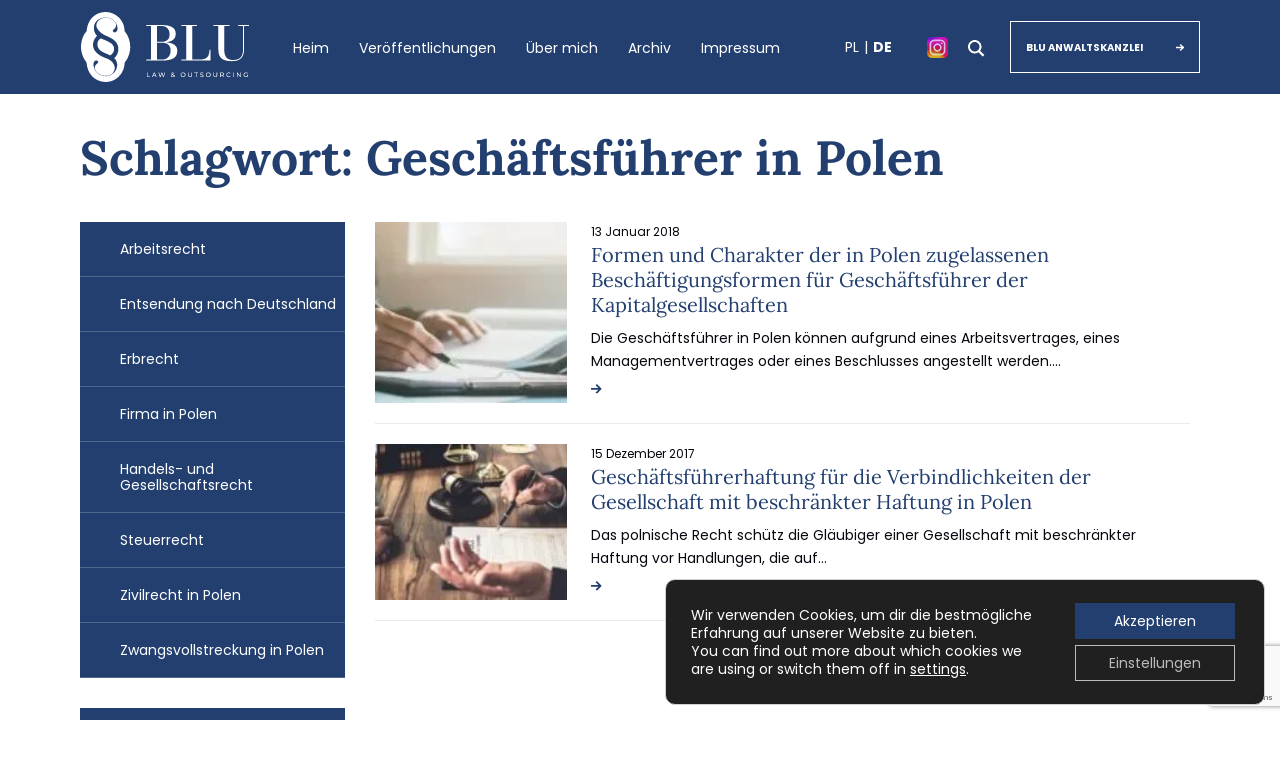

--- FILE ---
content_type: text/html; charset=UTF-8
request_url: https://bartmanlegalupdates.com/de/tag/geschaeftsfuehrer-in-polen/
body_size: 22265
content:
<!DOCTYPE html><html lang="de-DE"><head><meta charset="UTF-8" /><meta name="viewport" content="width=device-width, initial-scale=1.0"><meta name="format-detection" content="telephone=no"><title>Geschäftsführer in Polen - Blog über Recht</title><link rel="alternate" hreflang="de" href="https://bartmanlegalupdates.com/de/tag/geschaeftsfuehrer-in-polen/" /><link
rel="preload"
href="https://bartmanlegalupdates.com/wp-content/themes/blulegal/fonts/Poppins-Regular.woff2"
as="font"
type="font/woff2"
crossorigin><meta name="robots" content="max-snippet:-1,max-image-preview:large,max-video-preview:-1" /><link rel="canonical" href="https://bartmanlegalupdates.com/de/tag/geschaeftsfuehrer-in-polen/" /><meta property="og:type" content="website" /><meta property="og:locale" content="de_DE" /><meta property="og:site_name" content="Blog über Recht" /><meta property="og:title" content="Geschäftsführer in Polen" /><meta property="og:url" content="https://bartmanlegalupdates.com/de/tag/geschaeftsfuehrer-in-polen/" /><meta property="og:image" content="https://bartmanlegalupdates.com/wp-content/uploads/2023/02/cropped-favicon_logo.png" /><meta property="og:image:width" content="512" /><meta property="og:image:height" content="512" /><meta name="twitter:card" content="summary_large_image" /><meta name="twitter:title" content="Geschäftsführer in Polen" /><meta name="twitter:image" content="https://bartmanlegalupdates.com/wp-content/uploads/2023/02/cropped-favicon_logo.png" /> <script type="application/ld+json">{"@context":"https://schema.org","@graph":[{"@type":"WebSite","@id":"https://bartmanlegalupdates.com/de/#/schema/WebSite","url":"https://bartmanlegalupdates.com/de/","name":"Blog über Recht","description":"Blog o delegowaniu pracowników za granicę - mecenas dr Katarzyna Styrna-Bartman","inLanguage":"de","potentialAction":{"@type":"SearchAction","target":{"@type":"EntryPoint","urlTemplate":"https://bartmanlegalupdates.com/de/search/{search_term_string}/"},"query-input":"required name=search_term_string"},"publisher":{"@type":"Organization","@id":"https://bartmanlegalupdates.com/de/#/schema/Organization","name":"Blog über Recht","url":"https://bartmanlegalupdates.com/de/","logo":{"@type":"ImageObject","url":"https://bartmanlegalupdates.com/wp-content/uploads/2023/02/cropped-favicon_logo.png","contentUrl":"https://bartmanlegalupdates.com/wp-content/uploads/2023/02/cropped-favicon_logo.png","width":512,"height":512,"contentSize":"89185"}}},{"@type":"CollectionPage","@id":"https://bartmanlegalupdates.com/de/tag/geschaeftsfuehrer-in-polen/","url":"https://bartmanlegalupdates.com/de/tag/geschaeftsfuehrer-in-polen/","name":"Geschäftsführer in Polen - Blog über Recht","inLanguage":"de","isPartOf":{"@id":"https://bartmanlegalupdates.com/de/#/schema/WebSite"},"breadcrumb":{"@type":"BreadcrumbList","@id":"https://bartmanlegalupdates.com/de/#/schema/BreadcrumbList","itemListElement":[{"@type":"ListItem","position":1,"item":"https://bartmanlegalupdates.com/de/","name":"Blog über Recht"},{"@type":"ListItem","position":2,"name":"Geschäftsführer in Polen"}]}}]}</script> <link rel='dns-prefetch' href='//use.fontawesome.com' /><style>@font-face{font-family:'Lora';src:local('Lora'),url(https://bartmanlegalupdates.com/wp-content/themes/blulegal/fonts/Lora-Bold.woff2) format('woff2'),url(https://bartmanlegalupdates.com/wp-content/themes/blulegal/fonts/Lora-Bold.woff) format('woff'),url(https://bartmanlegalupdates.com/wp-content/themes/blulegal/fonts/Lora-Bold.ttf) format('truetype'),url('https://bartmanlegalupdates.com/wp-content/themes/blulegal/fonts/Lora-Bold.svg#Lora-Bold') format('svg');font-weight:700;font-style:normal;font-display:swap}@font-face{font-family:'Poppins';src:local('Poppins'),url(https://bartmanlegalupdates.com/wp-content/themes/blulegal/fonts/Poppins-Bold.woff2) format('woff2'),url(https://bartmanlegalupdates.com/wp-content/themes/blulegal/fonts/Poppins-Bold.woff) format('woff'),url(https://bartmanlegalupdates.com/wp-content/themes/blulegal/fonts/Poppins-Bold.ttf) format('truetype'),url('https://bartmanlegalupdates.com/wp-content/themes/blulegal/fonts/Poppins-Bold.svg#Poppins-Bold') format('svg');font-weight:700;font-style:normal;font-display:swap}@font-face{font-family:'Poppins';src:local('Poppins'),url(https://bartmanlegalupdates.com/wp-content/themes/blulegal/fonts/Poppins-Regular.woff2) format('woff2'),url(https://bartmanlegalupdates.com/wp-content/themes/blulegal/fonts/Poppins-Regular.woff) format('woff'),url(https://bartmanlegalupdates.com/wp-content/themes/blulegal/fonts/Poppins-Regular.ttf) format('truetype'),url('https://bartmanlegalupdates.com/wp-content/themes/blulegal/fonts/Poppins-Regular.svg#Poppins-Regular') format('svg');font-weight:400;font-style:normal;font-display:swap}@font-face{font-family:'Lora';src:local('Lora'),url(https://bartmanlegalupdates.com/wp-content/themes/blulegal/fonts/Lora-Regular.woff2) format('woff2'),url(https://bartmanlegalupdates.com/wp-content/themes/blulegal/fonts/Lora-Regular.woff) format('woff'),url(https://bartmanlegalupdates.com/wp-content/themes/blulegal/fonts/Lora-Regular.ttf) format('truetype'),url('https://bartmanlegalupdates.com/wp-content/themes/blulegal/fonts/Lora-Regular.svg#Lora-Regular') format('svg');font-weight:400;font-style:normal;font-display:swap}</style><style id='wp-img-auto-sizes-contain-inline-css' type='text/css'>img:is([sizes=auto i],[sizes^="auto," i]){contain-intrinsic-size:3000px 1500px}</style><link data-optimized="1" rel='stylesheet' id='preloader-css' href='https://bartmanlegalupdates.com/wp-content/litespeed/css/d80de13647b389d8ccbbf2651254dd71.css?ver=2dbc2' type='text/css' media='all' /><link data-optimized="1" rel='stylesheet' id='wp-block-library-css' href='https://bartmanlegalupdates.com/wp-content/litespeed/css/99858e104072b25920bc658e10e13f20.css?ver=13f20' type='text/css' media='all' /><style id='wp-block-heading-inline-css' type='text/css'>h1:where(.wp-block-heading).has-background,h2:where(.wp-block-heading).has-background,h3:where(.wp-block-heading).has-background,h4:where(.wp-block-heading).has-background,h5:where(.wp-block-heading).has-background,h6:where(.wp-block-heading).has-background{padding:1.25em 2.375em}h1.has-text-align-left[style*=writing-mode]:where([style*=vertical-lr]),h1.has-text-align-right[style*=writing-mode]:where([style*=vertical-rl]),h2.has-text-align-left[style*=writing-mode]:where([style*=vertical-lr]),h2.has-text-align-right[style*=writing-mode]:where([style*=vertical-rl]),h3.has-text-align-left[style*=writing-mode]:where([style*=vertical-lr]),h3.has-text-align-right[style*=writing-mode]:where([style*=vertical-rl]),h4.has-text-align-left[style*=writing-mode]:where([style*=vertical-lr]),h4.has-text-align-right[style*=writing-mode]:where([style*=vertical-rl]),h5.has-text-align-left[style*=writing-mode]:where([style*=vertical-lr]),h5.has-text-align-right[style*=writing-mode]:where([style*=vertical-rl]),h6.has-text-align-left[style*=writing-mode]:where([style*=vertical-lr]),h6.has-text-align-right[style*=writing-mode]:where([style*=vertical-rl]){rotate:180deg}</style><style id='wp-block-image-inline-css' type='text/css'>.wp-block-image>a,.wp-block-image>figure>a{display:inline-block}.wp-block-image img{box-sizing:border-box;height:auto;max-width:100%;vertical-align:bottom}@media not (prefers-reduced-motion){.wp-block-image img.hide{visibility:hidden}.wp-block-image img.show{animation:show-content-image .4s}}.wp-block-image[style*=border-radius] img,.wp-block-image[style*=border-radius]>a{border-radius:inherit}.wp-block-image.has-custom-border img{box-sizing:border-box}.wp-block-image.aligncenter{text-align:center}.wp-block-image.alignfull>a,.wp-block-image.alignwide>a{width:100%}.wp-block-image.alignfull img,.wp-block-image.alignwide img{height:auto;width:100%}.wp-block-image .aligncenter,.wp-block-image .alignleft,.wp-block-image .alignright,.wp-block-image.aligncenter,.wp-block-image.alignleft,.wp-block-image.alignright{display:table}.wp-block-image .aligncenter>figcaption,.wp-block-image .alignleft>figcaption,.wp-block-image .alignright>figcaption,.wp-block-image.aligncenter>figcaption,.wp-block-image.alignleft>figcaption,.wp-block-image.alignright>figcaption{caption-side:bottom;display:table-caption}.wp-block-image .alignleft{float:left;margin:.5em 1em .5em 0}.wp-block-image .alignright{float:right;margin:.5em 0 .5em 1em}.wp-block-image .aligncenter{margin-left:auto;margin-right:auto}.wp-block-image :where(figcaption){margin-bottom:1em;margin-top:.5em}.wp-block-image.is-style-circle-mask img{border-radius:9999px}@supports ((-webkit-mask-image:none) or (mask-image:none)) or (-webkit-mask-image:none){.wp-block-image.is-style-circle-mask img{border-radius:0;-webkit-mask-image:url('data:image/svg+xml;utf8,<svg viewBox="0 0 100 100" xmlns="http://www.w3.org/2000/svg"><circle cx="50" cy="50" r="50"/></svg>');mask-image:url('data:image/svg+xml;utf8,<svg viewBox="0 0 100 100" xmlns="http://www.w3.org/2000/svg"><circle cx="50" cy="50" r="50"/></svg>');mask-mode:alpha;-webkit-mask-position:center;mask-position:center;-webkit-mask-repeat:no-repeat;mask-repeat:no-repeat;-webkit-mask-size:contain;mask-size:contain}}:root :where(.wp-block-image.is-style-rounded img,.wp-block-image .is-style-rounded img){border-radius:9999px}.wp-block-image figure{margin:0}.wp-lightbox-container{display:flex;flex-direction:column;position:relative}.wp-lightbox-container img{cursor:zoom-in}.wp-lightbox-container img:hover+button{opacity:1}.wp-lightbox-container button{align-items:center;backdrop-filter:blur(16px) saturate(180%);background-color:#5a5a5a40;border:none;border-radius:4px;cursor:zoom-in;display:flex;height:20px;justify-content:center;opacity:0;padding:0;position:absolute;right:16px;text-align:center;top:16px;width:20px;z-index:100}@media not (prefers-reduced-motion){.wp-lightbox-container button{transition:opacity .2s ease}}.wp-lightbox-container button:focus-visible{outline:3px auto #5a5a5a40;outline:3px auto -webkit-focus-ring-color;outline-offset:3px}.wp-lightbox-container button:hover{cursor:pointer;opacity:1}.wp-lightbox-container button:focus{opacity:1}.wp-lightbox-container button:focus,.wp-lightbox-container button:hover,.wp-lightbox-container button:not(:hover):not(:active):not(.has-background){background-color:#5a5a5a40;border:none}.wp-lightbox-overlay{box-sizing:border-box;cursor:zoom-out;height:100vh;left:0;overflow:hidden;position:fixed;top:0;visibility:hidden;width:100%;z-index:100000}.wp-lightbox-overlay .close-button{align-items:center;cursor:pointer;display:flex;justify-content:center;min-height:40px;min-width:40px;padding:0;position:absolute;right:calc(env(safe-area-inset-right) + 16px);top:calc(env(safe-area-inset-top) + 16px);z-index:5000000}.wp-lightbox-overlay .close-button:focus,.wp-lightbox-overlay .close-button:hover,.wp-lightbox-overlay .close-button:not(:hover):not(:active):not(.has-background){background:none;border:none}.wp-lightbox-overlay .lightbox-image-container{height:var(--wp--lightbox-container-height);left:50%;overflow:hidden;position:absolute;top:50%;transform:translate(-50%,-50%);transform-origin:top left;width:var(--wp--lightbox-container-width);z-index:9999999999}.wp-lightbox-overlay .wp-block-image{align-items:center;box-sizing:border-box;display:flex;height:100%;justify-content:center;margin:0;position:relative;transform-origin:0 0;width:100%;z-index:3000000}.wp-lightbox-overlay .wp-block-image img{height:var(--wp--lightbox-image-height);min-height:var(--wp--lightbox-image-height);min-width:var(--wp--lightbox-image-width);width:var(--wp--lightbox-image-width)}.wp-lightbox-overlay .wp-block-image figcaption{display:none}.wp-lightbox-overlay button{background:none;border:none}.wp-lightbox-overlay .scrim{background-color:#fff;height:100%;opacity:.9;position:absolute;width:100%;z-index:2000000}.wp-lightbox-overlay.active{visibility:visible}@media not (prefers-reduced-motion){.wp-lightbox-overlay.active{animation:turn-on-visibility .25s both}.wp-lightbox-overlay.active img{animation:turn-on-visibility .35s both}.wp-lightbox-overlay.show-closing-animation:not(.active){animation:turn-off-visibility .35s both}.wp-lightbox-overlay.show-closing-animation:not(.active) img{animation:turn-off-visibility .25s both}.wp-lightbox-overlay.zoom.active{animation:none;opacity:1;visibility:visible}.wp-lightbox-overlay.zoom.active .lightbox-image-container{animation:lightbox-zoom-in .4s}.wp-lightbox-overlay.zoom.active .lightbox-image-container img{animation:none}.wp-lightbox-overlay.zoom.active .scrim{animation:turn-on-visibility .4s forwards}.wp-lightbox-overlay.zoom.show-closing-animation:not(.active){animation:none}.wp-lightbox-overlay.zoom.show-closing-animation:not(.active) .lightbox-image-container{animation:lightbox-zoom-out .4s}.wp-lightbox-overlay.zoom.show-closing-animation:not(.active) .lightbox-image-container img{animation:none}.wp-lightbox-overlay.zoom.show-closing-animation:not(.active) .scrim{animation:turn-off-visibility .4s forwards}}@keyframes show-content-image{0%{visibility:hidden}99%{visibility:hidden}to{visibility:visible}}@keyframes turn-on-visibility{0%{opacity:0}to{opacity:1}}@keyframes turn-off-visibility{0%{opacity:1;visibility:visible}99%{opacity:0;visibility:visible}to{opacity:0;visibility:hidden}}@keyframes lightbox-zoom-in{0%{transform:translate(calc((-100vw + var(--wp--lightbox-scrollbar-width))/2 + var(--wp--lightbox-initial-left-position)),calc(-50vh + var(--wp--lightbox-initial-top-position))) scale(var(--wp--lightbox-scale))}to{transform:translate(-50%,-50%) scale(1)}}@keyframes lightbox-zoom-out{0%{transform:translate(-50%,-50%) scale(1);visibility:visible}99%{visibility:visible}to{transform:translate(calc((-100vw + var(--wp--lightbox-scrollbar-width))/2 + var(--wp--lightbox-initial-left-position)),calc(-50vh + var(--wp--lightbox-initial-top-position))) scale(var(--wp--lightbox-scale));visibility:hidden}}
/*# sourceURL=https://bartmanlegalupdates.com/wp-includes/blocks/image/style.min.css */</style><style id='wp-block-media-text-inline-css' type='text/css'>.wp-block-media-text{box-sizing:border-box;/*!rtl:begin:ignore*/direction:ltr;/*!rtl:end:ignore*/display:grid;grid-template-columns:50% 1fr;grid-template-rows:auto}.wp-block-media-text.has-media-on-the-right{grid-template-columns:1fr 50%}.wp-block-media-text.is-vertically-aligned-top>.wp-block-media-text__content,.wp-block-media-text.is-vertically-aligned-top>.wp-block-media-text__media{align-self:start}.wp-block-media-text.is-vertically-aligned-center>.wp-block-media-text__content,.wp-block-media-text.is-vertically-aligned-center>.wp-block-media-text__media,.wp-block-media-text>.wp-block-media-text__content,.wp-block-media-text>.wp-block-media-text__media{align-self:center}.wp-block-media-text.is-vertically-aligned-bottom>.wp-block-media-text__content,.wp-block-media-text.is-vertically-aligned-bottom>.wp-block-media-text__media{align-self:end}.wp-block-media-text>.wp-block-media-text__media{/*!rtl:begin:ignore*/grid-column:1;grid-row:1;/*!rtl:end:ignore*/margin:0}.wp-block-media-text>.wp-block-media-text__content{direction:ltr;/*!rtl:begin:ignore*/grid-column:2;grid-row:1;/*!rtl:end:ignore*/padding:0 8%;word-break:break-word}.wp-block-media-text.has-media-on-the-right>.wp-block-media-text__media{/*!rtl:begin:ignore*/grid-column:2;grid-row:1 /*!rtl:end:ignore*/}.wp-block-media-text.has-media-on-the-right>.wp-block-media-text__content{/*!rtl:begin:ignore*/grid-column:1;grid-row:1 /*!rtl:end:ignore*/}.wp-block-media-text__media a{display:block}.wp-block-media-text__media img,.wp-block-media-text__media video{height:auto;max-width:unset;vertical-align:middle;width:100%}.wp-block-media-text.is-image-fill>.wp-block-media-text__media{background-size:cover;height:100%;min-height:250px}.wp-block-media-text.is-image-fill>.wp-block-media-text__media>a{display:block;height:100%}.wp-block-media-text.is-image-fill>.wp-block-media-text__media img{height:1px;margin:-1px;overflow:hidden;padding:0;position:absolute;width:1px;clip:rect(0,0,0,0);border:0}.wp-block-media-text.is-image-fill-element>.wp-block-media-text__media{height:100%;min-height:250px}.wp-block-media-text.is-image-fill-element>.wp-block-media-text__media>a{display:block;height:100%}.wp-block-media-text.is-image-fill-element>.wp-block-media-text__media img{height:100%;object-fit:cover;width:100%}@media (max-width:600px){.wp-block-media-text.is-stacked-on-mobile{grid-template-columns:100%!important}.wp-block-media-text.is-stacked-on-mobile>.wp-block-media-text__media{grid-column:1;grid-row:1}.wp-block-media-text.is-stacked-on-mobile>.wp-block-media-text__content{grid-column:1;grid-row:2}}</style><style id='global-styles-inline-css' type='text/css'>:root{--wp--preset--aspect-ratio--square:1;--wp--preset--aspect-ratio--4-3:4/3;--wp--preset--aspect-ratio--3-4:3/4;--wp--preset--aspect-ratio--3-2:3/2;--wp--preset--aspect-ratio--2-3:2/3;--wp--preset--aspect-ratio--16-9:16/9;--wp--preset--aspect-ratio--9-16:9/16;--wp--preset--color--black:#000;--wp--preset--color--cyan-bluish-gray:#abb8c3;--wp--preset--color--white:#fff;--wp--preset--color--pale-pink:#f78da7;--wp--preset--color--vivid-red:#cf2e2e;--wp--preset--color--luminous-vivid-orange:#ff6900;--wp--preset--color--luminous-vivid-amber:#fcb900;--wp--preset--color--light-green-cyan:#7bdcb5;--wp--preset--color--vivid-green-cyan:#00d084;--wp--preset--color--pale-cyan-blue:#8ed1fc;--wp--preset--color--vivid-cyan-blue:#0693e3;--wp--preset--color--vivid-purple:#9b51e0;--wp--preset--color--textcolor:#2B4458;--wp--preset--color--textcolorlight:#606060;--wp--preset--color--blue:#4A62C6;--wp--preset--color--gray:#ddd;--wp--preset--gradient--vivid-cyan-blue-to-vivid-purple:linear-gradient(135deg,rgb(6,147,227) 0%,rgb(155,81,224) 100%);--wp--preset--gradient--light-green-cyan-to-vivid-green-cyan:linear-gradient(135deg,rgb(122,220,180) 0%,rgb(0,208,130) 100%);--wp--preset--gradient--luminous-vivid-amber-to-luminous-vivid-orange:linear-gradient(135deg,rgb(252,185,0) 0%,rgb(255,105,0) 100%);--wp--preset--gradient--luminous-vivid-orange-to-vivid-red:linear-gradient(135deg,rgb(255,105,0) 0%,rgb(207,46,46) 100%);--wp--preset--gradient--very-light-gray-to-cyan-bluish-gray:linear-gradient(135deg,rgb(238,238,238) 0%,rgb(169,184,195) 100%);--wp--preset--gradient--cool-to-warm-spectrum:linear-gradient(135deg,rgb(74,234,220) 0%,rgb(151,120,209) 20%,rgb(207,42,186) 40%,rgb(238,44,130) 60%,rgb(251,105,98) 80%,rgb(254,248,76) 100%);--wp--preset--gradient--blush-light-purple:linear-gradient(135deg,rgb(255,206,236) 0%,rgb(152,150,240) 100%);--wp--preset--gradient--blush-bordeaux:linear-gradient(135deg,rgb(254,205,165) 0%,rgb(254,45,45) 50%,rgb(107,0,62) 100%);--wp--preset--gradient--luminous-dusk:linear-gradient(135deg,rgb(255,203,112) 0%,rgb(199,81,192) 50%,rgb(65,88,208) 100%);--wp--preset--gradient--pale-ocean:linear-gradient(135deg,rgb(255,245,203) 0%,rgb(182,227,212) 50%,rgb(51,167,181) 100%);--wp--preset--gradient--electric-grass:linear-gradient(135deg,rgb(202,248,128) 0%,rgb(113,206,126) 100%);--wp--preset--gradient--midnight:linear-gradient(135deg,rgb(2,3,129) 0%,rgb(40,116,252) 100%);--wp--preset--font-size--small:12px;--wp--preset--font-size--medium:18px;--wp--preset--font-size--large:20px;--wp--preset--font-size--x-large:42px;--wp--preset--font-size--tiny:10px;--wp--preset--font-size--normal:14px;--wp--preset--font-size--huge:50px;--wp--preset--font-family--inter:"Inter", sans-serif;--wp--preset--font-family--cardo:Cardo;--wp--preset--spacing--20:0.44rem;--wp--preset--spacing--30:0.67rem;--wp--preset--spacing--40:1rem;--wp--preset--spacing--50:1.5rem;--wp--preset--spacing--60:2.25rem;--wp--preset--spacing--70:3.38rem;--wp--preset--spacing--80:5.06rem;--wp--preset--shadow--natural:6px 6px 9px rgba(0, 0, 0, 0.2);--wp--preset--shadow--deep:12px 12px 50px rgba(0, 0, 0, 0.4);--wp--preset--shadow--sharp:6px 6px 0px rgba(0, 0, 0, 0.2);--wp--preset--shadow--outlined:6px 6px 0px -3px rgb(255, 255, 255), 6px 6px rgb(0, 0, 0);--wp--preset--shadow--crisp:6px 6px 0px rgb(0, 0, 0)}:where(.is-layout-flex){gap:.5em}:where(.is-layout-grid){gap:.5em}body .is-layout-flex{display:flex}.is-layout-flex{flex-wrap:wrap;align-items:center}.is-layout-flex>:is(*,div){margin:0}body .is-layout-grid{display:grid}.is-layout-grid>:is(*,div){margin:0}:where(.wp-block-columns.is-layout-flex){gap:2em}:where(.wp-block-columns.is-layout-grid){gap:2em}:where(.wp-block-post-template.is-layout-flex){gap:1.25em}:where(.wp-block-post-template.is-layout-grid){gap:1.25em}.has-black-color{color:var(--wp--preset--color--black)!important}.has-cyan-bluish-gray-color{color:var(--wp--preset--color--cyan-bluish-gray)!important}.has-white-color{color:var(--wp--preset--color--white)!important}.has-pale-pink-color{color:var(--wp--preset--color--pale-pink)!important}.has-vivid-red-color{color:var(--wp--preset--color--vivid-red)!important}.has-luminous-vivid-orange-color{color:var(--wp--preset--color--luminous-vivid-orange)!important}.has-luminous-vivid-amber-color{color:var(--wp--preset--color--luminous-vivid-amber)!important}.has-light-green-cyan-color{color:var(--wp--preset--color--light-green-cyan)!important}.has-vivid-green-cyan-color{color:var(--wp--preset--color--vivid-green-cyan)!important}.has-pale-cyan-blue-color{color:var(--wp--preset--color--pale-cyan-blue)!important}.has-vivid-cyan-blue-color{color:var(--wp--preset--color--vivid-cyan-blue)!important}.has-vivid-purple-color{color:var(--wp--preset--color--vivid-purple)!important}.has-black-background-color{background-color:var(--wp--preset--color--black)!important}.has-cyan-bluish-gray-background-color{background-color:var(--wp--preset--color--cyan-bluish-gray)!important}.has-white-background-color{background-color:var(--wp--preset--color--white)!important}.has-pale-pink-background-color{background-color:var(--wp--preset--color--pale-pink)!important}.has-vivid-red-background-color{background-color:var(--wp--preset--color--vivid-red)!important}.has-luminous-vivid-orange-background-color{background-color:var(--wp--preset--color--luminous-vivid-orange)!important}.has-luminous-vivid-amber-background-color{background-color:var(--wp--preset--color--luminous-vivid-amber)!important}.has-light-green-cyan-background-color{background-color:var(--wp--preset--color--light-green-cyan)!important}.has-vivid-green-cyan-background-color{background-color:var(--wp--preset--color--vivid-green-cyan)!important}.has-pale-cyan-blue-background-color{background-color:var(--wp--preset--color--pale-cyan-blue)!important}.has-vivid-cyan-blue-background-color{background-color:var(--wp--preset--color--vivid-cyan-blue)!important}.has-vivid-purple-background-color{background-color:var(--wp--preset--color--vivid-purple)!important}.has-black-border-color{border-color:var(--wp--preset--color--black)!important}.has-cyan-bluish-gray-border-color{border-color:var(--wp--preset--color--cyan-bluish-gray)!important}.has-white-border-color{border-color:var(--wp--preset--color--white)!important}.has-pale-pink-border-color{border-color:var(--wp--preset--color--pale-pink)!important}.has-vivid-red-border-color{border-color:var(--wp--preset--color--vivid-red)!important}.has-luminous-vivid-orange-border-color{border-color:var(--wp--preset--color--luminous-vivid-orange)!important}.has-luminous-vivid-amber-border-color{border-color:var(--wp--preset--color--luminous-vivid-amber)!important}.has-light-green-cyan-border-color{border-color:var(--wp--preset--color--light-green-cyan)!important}.has-vivid-green-cyan-border-color{border-color:var(--wp--preset--color--vivid-green-cyan)!important}.has-pale-cyan-blue-border-color{border-color:var(--wp--preset--color--pale-cyan-blue)!important}.has-vivid-cyan-blue-border-color{border-color:var(--wp--preset--color--vivid-cyan-blue)!important}.has-vivid-purple-border-color{border-color:var(--wp--preset--color--vivid-purple)!important}.has-vivid-cyan-blue-to-vivid-purple-gradient-background{background:var(--wp--preset--gradient--vivid-cyan-blue-to-vivid-purple)!important}.has-light-green-cyan-to-vivid-green-cyan-gradient-background{background:var(--wp--preset--gradient--light-green-cyan-to-vivid-green-cyan)!important}.has-luminous-vivid-amber-to-luminous-vivid-orange-gradient-background{background:var(--wp--preset--gradient--luminous-vivid-amber-to-luminous-vivid-orange)!important}.has-luminous-vivid-orange-to-vivid-red-gradient-background{background:var(--wp--preset--gradient--luminous-vivid-orange-to-vivid-red)!important}.has-very-light-gray-to-cyan-bluish-gray-gradient-background{background:var(--wp--preset--gradient--very-light-gray-to-cyan-bluish-gray)!important}.has-cool-to-warm-spectrum-gradient-background{background:var(--wp--preset--gradient--cool-to-warm-spectrum)!important}.has-blush-light-purple-gradient-background{background:var(--wp--preset--gradient--blush-light-purple)!important}.has-blush-bordeaux-gradient-background{background:var(--wp--preset--gradient--blush-bordeaux)!important}.has-luminous-dusk-gradient-background{background:var(--wp--preset--gradient--luminous-dusk)!important}.has-pale-ocean-gradient-background{background:var(--wp--preset--gradient--pale-ocean)!important}.has-electric-grass-gradient-background{background:var(--wp--preset--gradient--electric-grass)!important}.has-midnight-gradient-background{background:var(--wp--preset--gradient--midnight)!important}.has-small-font-size{font-size:var(--wp--preset--font-size--small)!important}.has-medium-font-size{font-size:var(--wp--preset--font-size--medium)!important}.has-large-font-size{font-size:var(--wp--preset--font-size--large)!important}.has-x-large-font-size{font-size:var(--wp--preset--font-size--x-large)!important}</style><style id='classic-theme-styles-inline-css' type='text/css'>/*! This file is auto-generated */
.wp-block-button__link{color:#fff;background-color:#32373c;border-radius:9999px;box-shadow:none;text-decoration:none;padding:calc(.667em + 2px) calc(1.333em + 2px);font-size:1.125em}.wp-block-file__button{background:#32373c;color:#fff;text-decoration:none}</style><style id='font-awesome-svg-styles-default-inline-css' type='text/css'>.svg-inline--fa{display:inline-block;height:1em;overflow:visible;vertical-align:-.125em}</style><link data-optimized="1" rel='stylesheet' id='font-awesome-svg-styles-css' href='https://bartmanlegalupdates.com/wp-content/litespeed/css/ea5b030618e7c0d2b4315a733722902d.css?ver=2902d' type='text/css' media='all' /><style id='font-awesome-svg-styles-inline-css' type='text/css'>.wp-block-font-awesome-icon svg::before,.wp-rich-text-font-awesome-icon svg::before{content:unset}</style><link data-optimized="1" rel='stylesheet' id='contact-form-7-css' href='https://bartmanlegalupdates.com/wp-content/litespeed/css/c713ecebac8ce0ef5803c078764fe871.css?ver=cf7f5' type='text/css' media='all' /><link data-optimized="1" rel='stylesheet' id='woocommerce-layout-css' href='https://bartmanlegalupdates.com/wp-content/litespeed/css/682e5e56446a537b122e91515715700a.css?ver=3007f' type='text/css' media='all' /><link data-optimized="1" rel='stylesheet' id='woocommerce-smallscreen-css' href='https://bartmanlegalupdates.com/wp-content/litespeed/css/2cdc89e85f6adeed996bb1a7c9ba399c.css?ver=39606' type='text/css' media='only screen and (max-width: 768px)' /><link data-optimized="1" rel='stylesheet' id='woocommerce-general-css' href='https://bartmanlegalupdates.com/wp-content/litespeed/css/30724ed5dc77a92f2eb42642a9204dca.css?ver=30bcc' type='text/css' media='all' /><style id='woocommerce-inline-inline-css' type='text/css'>.woocommerce form .form-row .required{visibility:visible}</style><link data-optimized="1" rel='stylesheet' id='eeb-css-frontend-css' href='https://bartmanlegalupdates.com/wp-content/litespeed/css/aacd2c56b738a7055f351820972394ed.css?ver=1b718' type='text/css' media='all' /><link data-optimized="1" rel='stylesheet' id='ywctm-frontend-css' href='https://bartmanlegalupdates.com/wp-content/litespeed/css/33e67f373acc2b6679f1e1082abe3b8c.css?ver=847f1' type='text/css' media='all' /><style id='ywctm-frontend-inline-css' type='text/css'>.widget.woocommerce.widget_shopping_cart{display:none!important}</style><link data-optimized="1" rel='stylesheet' id='font-awesome-official-css' href='https://bartmanlegalupdates.com/wp-content/litespeed/css/ff482f3b853a6ab3990c575d30841a74.css?ver=41a74' type='text/css' media='all' integrity="sha384-h/hnnw1Bi4nbpD6kE7nYfCXzovi622sY5WBxww8ARKwpdLj5kUWjRuyiXaD1U2JT" crossorigin="anonymous" /><link data-optimized="1" rel='stylesheet' id='moove_gdpr_frontend-css' href='https://bartmanlegalupdates.com/wp-content/litespeed/css/cd2ad159b74f78e4d6f10f2250417d1c.css?ver=47526' type='text/css' media='all' /><style id='moove_gdpr_frontend-inline-css' type='text/css'>#moove_gdpr_cookie_modal .moove-gdpr-modal-content .moove-gdpr-tab-main h3.tab-title,#moove_gdpr_cookie_modal .moove-gdpr-modal-content .moove-gdpr-tab-main span.tab-title,#moove_gdpr_cookie_modal .moove-gdpr-modal-content .moove-gdpr-modal-left-content #moove-gdpr-menu li a,#moove_gdpr_cookie_modal .moove-gdpr-modal-content .moove-gdpr-modal-left-content #moove-gdpr-menu li button,#moove_gdpr_cookie_modal .moove-gdpr-modal-content .moove-gdpr-modal-left-content .moove-gdpr-branding-cnt a,#moove_gdpr_cookie_modal .moove-gdpr-modal-content .moove-gdpr-modal-footer-content .moove-gdpr-button-holder a.mgbutton,#moove_gdpr_cookie_modal .moove-gdpr-modal-content .moove-gdpr-modal-footer-content .moove-gdpr-button-holder button.mgbutton,#moove_gdpr_cookie_modal .cookie-switch .cookie-slider:after,#moove_gdpr_cookie_modal .cookie-switch .slider:after,#moove_gdpr_cookie_modal .switch .cookie-slider:after,#moove_gdpr_cookie_modal .switch .slider:after,#moove_gdpr_cookie_info_bar .moove-gdpr-info-bar-container .moove-gdpr-info-bar-content p,#moove_gdpr_cookie_info_bar .moove-gdpr-info-bar-container .moove-gdpr-info-bar-content p a,#moove_gdpr_cookie_info_bar .moove-gdpr-info-bar-container .moove-gdpr-info-bar-content a.mgbutton,#moove_gdpr_cookie_info_bar .moove-gdpr-info-bar-container .moove-gdpr-info-bar-content button.mgbutton,#moove_gdpr_cookie_modal .moove-gdpr-modal-content .moove-gdpr-tab-main .moove-gdpr-tab-main-content h1,#moove_gdpr_cookie_modal .moove-gdpr-modal-content .moove-gdpr-tab-main .moove-gdpr-tab-main-content h2,#moove_gdpr_cookie_modal .moove-gdpr-modal-content .moove-gdpr-tab-main .moove-gdpr-tab-main-content h3,#moove_gdpr_cookie_modal .moove-gdpr-modal-content .moove-gdpr-tab-main .moove-gdpr-tab-main-content h4,#moove_gdpr_cookie_modal .moove-gdpr-modal-content .moove-gdpr-tab-main .moove-gdpr-tab-main-content h5,#moove_gdpr_cookie_modal .moove-gdpr-modal-content .moove-gdpr-tab-main .moove-gdpr-tab-main-content h6,#moove_gdpr_cookie_modal .moove-gdpr-modal-content.moove_gdpr_modal_theme_v2 .moove-gdpr-modal-title .tab-title,#moove_gdpr_cookie_modal .moove-gdpr-modal-content.moove_gdpr_modal_theme_v2 .moove-gdpr-tab-main h3.tab-title,#moove_gdpr_cookie_modal .moove-gdpr-modal-content.moove_gdpr_modal_theme_v2 .moove-gdpr-tab-main span.tab-title,#moove_gdpr_cookie_modal .moove-gdpr-modal-content.moove_gdpr_modal_theme_v2 .moove-gdpr-branding-cnt a{font-weight:inherit}#moove_gdpr_cookie_modal,#moove_gdpr_cookie_info_bar,.gdpr_cookie_settings_shortcode_content{font-family:inherit}#moove_gdpr_save_popup_settings_button{background-color:#373737;color:#fff}#moove_gdpr_save_popup_settings_button:hover{background-color:#000}#moove_gdpr_cookie_info_bar .moove-gdpr-info-bar-container .moove-gdpr-info-bar-content a.mgbutton,#moove_gdpr_cookie_info_bar .moove-gdpr-info-bar-container .moove-gdpr-info-bar-content button.mgbutton{background-color:#223f6f}#moove_gdpr_cookie_modal .moove-gdpr-modal-content .moove-gdpr-modal-footer-content .moove-gdpr-button-holder a.mgbutton,#moove_gdpr_cookie_modal .moove-gdpr-modal-content .moove-gdpr-modal-footer-content .moove-gdpr-button-holder button.mgbutton,.gdpr_cookie_settings_shortcode_content .gdpr-shr-button.button-green{background-color:#223f6f;border-color:#223f6f}#moove_gdpr_cookie_modal .moove-gdpr-modal-content .moove-gdpr-modal-footer-content .moove-gdpr-button-holder a.mgbutton:hover,#moove_gdpr_cookie_modal .moove-gdpr-modal-content .moove-gdpr-modal-footer-content .moove-gdpr-button-holder button.mgbutton:hover,.gdpr_cookie_settings_shortcode_content .gdpr-shr-button.button-green:hover{background-color:#fff;color:#223f6f}#moove_gdpr_cookie_modal .moove-gdpr-modal-content .moove-gdpr-modal-close i,#moove_gdpr_cookie_modal .moove-gdpr-modal-content .moove-gdpr-modal-close span.gdpr-icon{background-color:#223f6f;border:1px solid #223f6f}#moove_gdpr_cookie_info_bar span.moove-gdpr-infobar-allow-all.focus-g,#moove_gdpr_cookie_info_bar span.moove-gdpr-infobar-allow-all:focus,#moove_gdpr_cookie_info_bar button.moove-gdpr-infobar-allow-all.focus-g,#moove_gdpr_cookie_info_bar button.moove-gdpr-infobar-allow-all:focus,#moove_gdpr_cookie_info_bar span.moove-gdpr-infobar-reject-btn.focus-g,#moove_gdpr_cookie_info_bar span.moove-gdpr-infobar-reject-btn:focus,#moove_gdpr_cookie_info_bar button.moove-gdpr-infobar-reject-btn.focus-g,#moove_gdpr_cookie_info_bar button.moove-gdpr-infobar-reject-btn:focus,#moove_gdpr_cookie_info_bar span.change-settings-button.focus-g,#moove_gdpr_cookie_info_bar span.change-settings-button:focus,#moove_gdpr_cookie_info_bar button.change-settings-button.focus-g,#moove_gdpr_cookie_info_bar button.change-settings-button:focus{-webkit-box-shadow:0 0 1px 3px #223f6f;-moz-box-shadow:0 0 1px 3px #223f6f;box-shadow:0 0 1px 3px #223f6f}#moove_gdpr_cookie_modal .moove-gdpr-modal-content .moove-gdpr-modal-close i:hover,#moove_gdpr_cookie_modal .moove-gdpr-modal-content .moove-gdpr-modal-close span.gdpr-icon:hover,#moove_gdpr_cookie_info_bar span[data-href]>u.change-settings-button{color:#223f6f}#moove_gdpr_cookie_modal .moove-gdpr-modal-content .moove-gdpr-modal-left-content #moove-gdpr-menu li.menu-item-selected a span.gdpr-icon,#moove_gdpr_cookie_modal .moove-gdpr-modal-content .moove-gdpr-modal-left-content #moove-gdpr-menu li.menu-item-selected button span.gdpr-icon{color:inherit}#moove_gdpr_cookie_modal .moove-gdpr-modal-content .moove-gdpr-modal-left-content #moove-gdpr-menu li a span.gdpr-icon,#moove_gdpr_cookie_modal .moove-gdpr-modal-content .moove-gdpr-modal-left-content #moove-gdpr-menu li button span.gdpr-icon{color:inherit}#moove_gdpr_cookie_modal .gdpr-acc-link{line-height:0;font-size:0;color:#fff0;position:absolute}#moove_gdpr_cookie_modal .moove-gdpr-modal-content .moove-gdpr-modal-close:hover i,#moove_gdpr_cookie_modal .moove-gdpr-modal-content .moove-gdpr-modal-left-content #moove-gdpr-menu li a,#moove_gdpr_cookie_modal .moove-gdpr-modal-content .moove-gdpr-modal-left-content #moove-gdpr-menu li button,#moove_gdpr_cookie_modal .moove-gdpr-modal-content .moove-gdpr-modal-left-content #moove-gdpr-menu li button i,#moove_gdpr_cookie_modal .moove-gdpr-modal-content .moove-gdpr-modal-left-content #moove-gdpr-menu li a i,#moove_gdpr_cookie_modal .moove-gdpr-modal-content .moove-gdpr-tab-main .moove-gdpr-tab-main-content a:hover,#moove_gdpr_cookie_info_bar.moove-gdpr-dark-scheme .moove-gdpr-info-bar-container .moove-gdpr-info-bar-content a.mgbutton:hover,#moove_gdpr_cookie_info_bar.moove-gdpr-dark-scheme .moove-gdpr-info-bar-container .moove-gdpr-info-bar-content button.mgbutton:hover,#moove_gdpr_cookie_info_bar.moove-gdpr-dark-scheme .moove-gdpr-info-bar-container .moove-gdpr-info-bar-content a:hover,#moove_gdpr_cookie_info_bar.moove-gdpr-dark-scheme .moove-gdpr-info-bar-container .moove-gdpr-info-bar-content button:hover,#moove_gdpr_cookie_info_bar.moove-gdpr-dark-scheme .moove-gdpr-info-bar-container .moove-gdpr-info-bar-content span.change-settings-button:hover,#moove_gdpr_cookie_info_bar.moove-gdpr-dark-scheme .moove-gdpr-info-bar-container .moove-gdpr-info-bar-content button.change-settings-button:hover,#moove_gdpr_cookie_info_bar.moove-gdpr-dark-scheme .moove-gdpr-info-bar-container .moove-gdpr-info-bar-content u.change-settings-button:hover,#moove_gdpr_cookie_info_bar span[data-href]>u.change-settings-button,#moove_gdpr_cookie_info_bar.moove-gdpr-dark-scheme .moove-gdpr-info-bar-container .moove-gdpr-info-bar-content a.mgbutton.focus-g,#moove_gdpr_cookie_info_bar.moove-gdpr-dark-scheme .moove-gdpr-info-bar-container .moove-gdpr-info-bar-content button.mgbutton.focus-g,#moove_gdpr_cookie_info_bar.moove-gdpr-dark-scheme .moove-gdpr-info-bar-container .moove-gdpr-info-bar-content a.focus-g,#moove_gdpr_cookie_info_bar.moove-gdpr-dark-scheme .moove-gdpr-info-bar-container .moove-gdpr-info-bar-content button.focus-g,#moove_gdpr_cookie_info_bar.moove-gdpr-dark-scheme .moove-gdpr-info-bar-container .moove-gdpr-info-bar-content a.mgbutton:focus,#moove_gdpr_cookie_info_bar.moove-gdpr-dark-scheme .moove-gdpr-info-bar-container .moove-gdpr-info-bar-content button.mgbutton:focus,#moove_gdpr_cookie_info_bar.moove-gdpr-dark-scheme .moove-gdpr-info-bar-container .moove-gdpr-info-bar-content a:focus,#moove_gdpr_cookie_info_bar.moove-gdpr-dark-scheme .moove-gdpr-info-bar-container .moove-gdpr-info-bar-content button:focus,#moove_gdpr_cookie_info_bar.moove-gdpr-dark-scheme .moove-gdpr-info-bar-container .moove-gdpr-info-bar-content span.change-settings-button.focus-g,span.change-settings-button:focus,button.change-settings-button.focus-g,button.change-settings-button:focus,#moove_gdpr_cookie_info_bar.moove-gdpr-dark-scheme .moove-gdpr-info-bar-container .moove-gdpr-info-bar-content u.change-settings-button.focus-g,#moove_gdpr_cookie_info_bar.moove-gdpr-dark-scheme .moove-gdpr-info-bar-container .moove-gdpr-info-bar-content u.change-settings-button:focus{color:#223f6f}#moove_gdpr_cookie_modal .moove-gdpr-branding.focus-g span,#moove_gdpr_cookie_modal .moove-gdpr-modal-content .moove-gdpr-tab-main a.focus-g,#moove_gdpr_cookie_modal .moove-gdpr-modal-content .moove-gdpr-tab-main .gdpr-cd-details-toggle.focus-g{color:#223f6f}#moove_gdpr_cookie_modal.gdpr_lightbox-hide{display:none}#moove_gdpr_cookie_info_bar .moove-gdpr-info-bar-container .moove-gdpr-info-bar-content a.mgbutton,#moove_gdpr_cookie_info_bar .moove-gdpr-info-bar-container .moove-gdpr-info-bar-content button.mgbutton,#moove_gdpr_cookie_modal .moove-gdpr-modal-content .moove-gdpr-modal-footer-content .moove-gdpr-button-holder a.mgbutton,#moove_gdpr_cookie_modal .moove-gdpr-modal-content .moove-gdpr-modal-footer-content .moove-gdpr-button-holder button.mgbutton,.gdpr-shr-button,#moove_gdpr_cookie_info_bar .moove-gdpr-infobar-close-btn{border-radius:0}</style><link data-optimized="1" rel='stylesheet' id='font-awesome-official-v4shim-css' href='https://bartmanlegalupdates.com/wp-content/litespeed/css/05d267ce01bd2ee1b6eafed513d830c3.css?ver=830c3' type='text/css' media='all' integrity="sha384-Heamg4F/EELwbmnBJapxaWTkcdX/DCrJpYgSshI5BkI7xghn3RvDcpG+1xUJt/7K" crossorigin="anonymous" /> <script type="text/javascript" src="https://code.jquery.com/jquery-3.6.0.min.js?ver=3.6.0" id="jquery-core-js"></script> <script type="text/javascript" src="https://cdnjs.cloudflare.com/ajax/libs/jquery-migrate/3.3.2/jquery-migrate.min.js?ver=3.3.2" id="jquery-migrate-js"></script> <script data-optimized="1" type="text/javascript" src="https://bartmanlegalupdates.com/wp-content/litespeed/js/b57a6cfb62bb840a13ba709a2353fb0e.js?ver=35049" id="wc-jquery-blockui-js" defer="defer" data-wp-strategy="defer"></script> <script type="text/javascript" id="wc-add-to-cart-js-extra">/*  */
var wc_add_to_cart_params = {"ajax_url":"/wp-admin/admin-ajax.php","wc_ajax_url":"/de/?wc-ajax=%%endpoint%%","i18n_view_cart":"Warenkorb anzeigen","cart_url":"https://bartmanlegalupdates.com/koszyk/","is_cart":"","cart_redirect_after_add":"no"};
//# sourceURL=wc-add-to-cart-js-extra
/*  */</script> <script data-optimized="1" type="text/javascript" src="https://bartmanlegalupdates.com/wp-content/litespeed/js/310380fe995b1e24aec128f2e27245aa.js?ver=29560" id="wc-add-to-cart-js" defer="defer" data-wp-strategy="defer"></script> <script data-optimized="1" type="text/javascript" src="https://bartmanlegalupdates.com/wp-content/litespeed/js/b019844b59d8f10ecd0dc86a0274eb6a.js?ver=70c85" id="wc-js-cookie-js" defer="defer" data-wp-strategy="defer"></script> <script type="text/javascript" id="woocommerce-js-extra">/*  */
var woocommerce_params = {"ajax_url":"/wp-admin/admin-ajax.php","wc_ajax_url":"/de/?wc-ajax=%%endpoint%%","i18n_password_show":"Passwort anzeigen","i18n_password_hide":"Passwort ausblenden"};
//# sourceURL=woocommerce-js-extra
/*  */</script> <script data-optimized="1" type="text/javascript" src="https://bartmanlegalupdates.com/wp-content/litespeed/js/840884dce4f357173f4a8f97cb5fe4b2.js?ver=4d0a6" id="woocommerce-js" defer="defer" data-wp-strategy="defer"></script> <script data-optimized="1" type="text/javascript" src="https://bartmanlegalupdates.com/wp-content/litespeed/js/8a6f19549190fde3c431ccb36da01f17.js?ver=3bdbe" id="eeb-js-frontend-js"></script> <script type="text/javascript" id="loadmore_ajax-js-extra">/*  */
var blulegal_loadmore_params = {"ajaxurl":"https://bartmanlegalupdates.com/wp-admin/admin-ajax.php"};
//# sourceURL=loadmore_ajax-js-extra
/*  */</script> <script data-optimized="1" type="text/javascript" src="https://bartmanlegalupdates.com/wp-content/litespeed/js/9c372e5e3b4226d0f8881807001e7e6f.js?ver=e7e6f" id="loadmore_ajax-js"></script> <link rel="https://api.w.org/" href="https://bartmanlegalupdates.com/de/wp-json/" /><link rel="alternate" title="JSON" type="application/json" href="https://bartmanlegalupdates.com/de/wp-json/wp/v2/tags/332" /><meta name="generator" content="WPML ver:4.8.6 stt:3,40;" /> <script>// Define dataLayer and the gtag function.
					window.dataLayer = window.dataLayer || [];
					function gtag(){dataLayer.push(arguments);}

					// Set default consent to 'denied' as a placeholder
					// Determine actual values based on your own requirements
					gtag('consent', 'default', {
						'ad_storage': 'denied',
						'ad_user_data': 'denied',
						'ad_personalization': 'denied',
						'analytics_storage': 'denied',
						'personalization_storage': 'denied',
						'security_storage': 'denied',
						'functionality_storage': 'denied',
						'wait_for_update': '2000'
					});</script>  <script>(function(w,d,s,l,i){w[l]=w[l]||[];w[l].push({'gtm.start':
				new Date().getTime(),event:'gtm.js'});var f=d.getElementsByTagName(s)[0],
				j=d.createElement(s),dl=l!='dataLayer'?'&l='+l:'';j.async=true;j.src=
				'https://www.googletagmanager.com/gtm.js?id='+i+dl;f.parentNode.insertBefore(j,f);
				})(window,document,'script','dataLayer','GTM-WFZ598JP');</script> <style>.post-thumbnail img[src$='.svg']{width:100%;height:auto}</style><noscript><style>.woocommerce-product-gallery{ opacity: 1 !important; }</style></noscript><style class="wpcode-css-snippet">@media (min-width:1500px){#main-nav .nav li a{padding:0 25px!important}}</style><style class='wp-fonts-local' type='text/css'>@font-face{font-family:Inter;font-style:normal;font-weight:300 900;font-display:fallback;src:url(https://bartmanlegalupdates.com/wp-content/plugins/woocommerce/assets/fonts/Inter-VariableFont_slnt,wght.woff2) format('woff2');font-stretch:normal}@font-face{font-family:Cardo;font-style:normal;font-weight:400;font-display:fallback;src:url(https://bartmanlegalupdates.com/wp-content/plugins/woocommerce/assets/fonts/cardo_normal_400.woff2) format('woff2')}</style><link rel="icon" href="https://bartmanlegalupdates.com/wp-content/uploads/2023/02/cropped-favicon_logo-300x300.png" sizes="32x32" /><link rel="icon" href="https://bartmanlegalupdates.com/wp-content/uploads/2023/02/cropped-favicon_logo-300x300.png" sizes="192x192" /><link rel="apple-touch-icon" href="https://bartmanlegalupdates.com/wp-content/uploads/2023/02/cropped-favicon_logo-300x300.png" /><meta name="msapplication-TileImage" content="https://bartmanlegalupdates.com/wp-content/uploads/2023/02/cropped-favicon_logo-300x300.png" /><style type="text/css" id="wp-custom-css">h1.archiveh1{font-size:4.8rem;font-family:Lora,serif;color:#223f6f;#white-space:nowrap;margin-top:4rem;margin-bottom:4rem;#white-space:nowrap}section.page .page-header h1{font-size:4.8rem;font-family:Lora,serif;color:#223f6f;margin-right:9rem;margin-bottom:4rem;#white-space:nowrap}.col-lg-8 .blu_szkolenia_section .button{max-width:300px}.single .related .related-post a{position:relative;color:#223f6f;font-size:1.2rem;font-weight:700;font-family:Poppins,sans-serif;text-transform:none;text-decoration:none}#logo img{width:170px;height:70px}.footer_top .acf-block-footerinfo p{color:#fff}.et-db #et-boc .et_pb_module .forminator-ui.forminator-custom-form[data-design=material] .forminator-floating--input.forminator-has_icon,.forminator-ui.forminator-custom-form[data-design=material] .forminator-floating--input.forminator-has_icon{padding-left:0!important}.forminator-icon-calendar{display:none!important}.social__inst{font-weight:700}.social__inst img{width:25px;margin-right:20px}@media only screen and (max-width:990px){.mobile-bold>a{font-weight:900!important}.mobile-bold>*{font-weight:normal!important}.menu-menu-gorne-container{display:none}}.woocommerce-page #primary{max-width:1440px;margin:40px auto}.woocommerce-page #primary h1{font-size:4.8rem;font-family:Lora,serif;color:#223f6f;font-weight:400}.woocommerce-page #sidebar{display:none}.woocommerce div.product .woocommerce-tabs ul.tabs{display:none}.woocommerce div.product .woocommerce-tabs .panel{display:block!important}.woocommerce .woocommerce-tabs h2{font-size:3rem!important;color:#223f6f;font-weight:400;margin-bottom:20px}.woocommerce .related.products>h2{font-size:3rem!important;color:#223f6f;font-weight:400;margin-bottom:20px;text-align:left}.woocommerce .blulink_additional_button{display:flex;-webkit-box-pack:center;-ms-flex-pack:center;justify-content:center;-webkit-box-align:center;-ms-flex-align:center;align-items:center;padding:17px 34px 17px 44px;font-size:1.2rem;font-weight:700;color:#223f6f;text-decoration:none;border:1px solid #223f6f;text-transform:uppercase;font-family:Poppins,sans-serif;max-width:350px;margin-top:20px}.woocommerce .entry-summary{display:flex;flex-direction:column;align-items:center;text-align:center;padding-top:5%}.woocommerce .entry-summary .price{padding-top:5%}.woocommerce .blulink_additional_button img{margin-left:15px;width:11px;height:10px}.woocommerce .products{text-align:center;margin-top:120px!important}.woocommerce .related.products{margin-top:30px!important}.woocommerce .related.products .products{margin-top:30px!important}.woocommerce .products .product{border:2px solid #223f6f;border-radius:30px;padding:20px!important}.woocommerce .products .product a img{border-radius:30px 30px 0 0}.woocommerce .products .product a .woocommerce-loop-product__title{font-size:2rem!important;font-family:Lora,serif;color:#223f6f;font-weight:400}.woocommerce .products .product a .price{display:none!important}.woocommerce .products .product .blulink_additional_button{max-width:250px;margin:20px auto}.woocommerce .products .product .blulink_additional_button img{margin-top:10px;margin-left:15px;width:11px;height:10px}.blu_szkolenia_section a.button{font-size:1.7rem!important;font-weight:400!important}</style><!--[if lt IE 9]> <script src="https://bartmanlegalupdates.com/wp-content/themes/blulegal//js/html5shiv.min.js" type="text/javascript"></script> <script src="https://bartmanlegalupdates.com/wp-content/themes/blulegal//js/respond.min.js" type="text/javascript"></script> <![endif]--><noscript><style>.preloader-wrapper {
            display: none;
        }</style></noscript><link data-optimized="1" rel='stylesheet' id='wc-blocks-style-css' href='https://bartmanlegalupdates.com/wp-content/litespeed/css/d0d37592dc7680ff2921d07154fa48ab.css?ver=36628' type='text/css' media='all' /><link data-optimized="1" rel='stylesheet' id='block-acf-about-css' href='https://bartmanlegalupdates.com/wp-content/litespeed/css/e86bccad7560cf4623671931a13aaf8a.css?ver=058aa' type='text/css' media='all' /><link data-optimized="1" rel='stylesheet' id='block-acf-postlist-css' href='https://bartmanlegalupdates.com/wp-content/litespeed/css/965377f424673c2ebad00aafc54c8d87.css?ver=78aa6' type='text/css' media='all' /><link data-optimized="1" rel='stylesheet' id='bootstrap-css' href='https://bartmanlegalupdates.com/wp-content/litespeed/css/3d25404c7c450e40b26ba6f4544d3dae.css?ver=cde54' type='text/css' media='all' /><link data-optimized="1" rel='stylesheet' id='main-BluLegal-css' href='https://bartmanlegalupdates.com/wp-content/litespeed/css/3a048cb86a6c8eb3bed2cfc15401a330.css?ver=e1aae' type='text/css' media='all' /><link data-optimized="1" rel='stylesheet' id='woocommerce-BluLegal-css' href='https://bartmanlegalupdates.com/wp-content/litespeed/css/c05615e84354f358ed4610f2e4dd9a5d.css?ver=ee922' type='text/css' media='all' /><link data-optimized="1" rel='stylesheet' id='BluLegal-css' href='https://bartmanlegalupdates.com/wp-content/litespeed/css/aabb586998f73d9f38cbe0716015d8e0.css?ver=bbcdd' type='text/css' media='all' /><link data-optimized="1" rel='stylesheet' id='block-acf-footerinfo-css' href='https://bartmanlegalupdates.com/wp-content/litespeed/css/dafc5f7f322c5f2e0820576c42b7ea0c.css?ver=1a3bd' type='text/css' media='all' /></head><body class="archive tag tag-geschaeftsfuehrer-in-polen tag-332 wp-theme-blulegal  is-not-mobile theme-blulegal woocommerce-no-js" data-mobilevesion=""><section class="preloader-wrapper"></section><header id="header" class="d-print-none"><div class="container"><div class="row"><div class="col-12 col-sm-12 d-flex align-items-center header-inner">
<a href="https://bartmanlegalupdates.com/de/" id="logo">
<img data-lazyloaded="1" src="[data-uri]" data-src="https://bartmanlegalupdates.com/wp-content/uploads/2024/01/logo.svg" alt=""><noscript><img src="https://bartmanlegalupdates.com/wp-content/uploads/2024/01/logo.svg" alt=""></noscript>
</a><div class="nav-menus-wrapper"><div class="nav-menus-wrapper-inner"><nav id="main-nav" class="menu-menu-gorne-de-container"><ul id="menu-menu-gorne-de" class="nav navbar-nav mr-auto fz-nav" itemscope itemtype="http://www.schema.org/SiteNavigationElement"><li  id="menu-item-1695" class="menu-item menu-item-type-post_type menu-item-object-page menu-item-home menu-item-1695 nav-item"><a itemprop="url" href="https://bartmanlegalupdates.com/de/" class="nav-link"><span itemprop="name">Heim</span><span class="item-arrow"></span></a></li><li  id="menu-item-1722" class="menu-item menu-item-type-post_type menu-item-object-page menu-item-1722 nav-item"><a itemprop="url" href="https://bartmanlegalupdates.com/de/veroeffentlichungen/" class="nav-link"><span itemprop="name">Veröffentlichungen</span><span class="item-arrow"></span></a></li><li  id="menu-item-1713" class="menu-item menu-item-type-post_type menu-item-object-page menu-item-1713 nav-item"><a itemprop="url" href="https://bartmanlegalupdates.com/de/ueber-mich/" class="nav-link"><span itemprop="name">Über mich</span><span class="item-arrow"></span></a></li><li  id="menu-item-1721" class="menu-item menu-item-type-post_type menu-item-object-page menu-item-1721 nav-item"><a itemprop="url" href="https://bartmanlegalupdates.com/de/archiv/" class="nav-link"><span itemprop="name">Archiv</span><span class="item-arrow"></span></a></li><li  id="menu-item-1720" class="menu-item menu-item-type-post_type menu-item-object-page menu-item-1720 nav-item"><a itemprop="url" href="https://bartmanlegalupdates.com/de/impressum/" class="nav-link"><span itemprop="name">Impressum</span><span class="item-arrow"></span></a></li></ul></nav><nav id="main-nav-mobile" class="menu-menu-mobile-niemiecki-container"><ul id="menu-menu-mobile-niemiecki" class="nav navbar-nav mr-auto fz-nav nav-mobile" itemscope itemtype="http://www.schema.org/SiteNavigationElement"><li  id="menu-item-3804" class="mobile-bold menu-item menu-item-type-post_type menu-item-object-page menu-item-home menu-item-3804 nav-item"><a itemprop="url" href="https://bartmanlegalupdates.com/de/" class="nav-link"><span itemprop="name">Heim</span><span class="item-arrow"></span></a></li><li  id="menu-item-3805" class="mobile-bold menu-item menu-item-type-post_type menu-item-object-page menu-item-has-children dropdown menu-item-3805 nav-item"><a href="https://bartmanlegalupdates.com/de/ueber-mich/" class="nav-link"><span itemprop="name">Über mich</span><span class="item-arrow"></span></a><ul class="dropdown-menu" ><li  id="menu-item-3806" class="menu-item menu-item-type-post_type menu-item-object-page menu-item-3806 nav-item"><a itemprop="url" href="https://bartmanlegalupdates.com/de/veroeffentlichungen/" class="nav-link"><span itemprop="name">Veröffentlichungen</span><span class="item-arrow"></span></a></li></ul></li><li  id="menu-item-3807" class="mobile-bold menu-item menu-item-type-post_type menu-item-object-page menu-item-3807 nav-item"><a itemprop="url" href="https://bartmanlegalupdates.com/de/archiv/" class="nav-link"><span itemprop="name">Archiv</span><span class="item-arrow"></span></a></li><li  id="menu-item-3808" class="mobile-bold menu-item menu-item-type-post_type menu-item-object-page menu-item-3808 nav-item"><a itemprop="url" href="https://bartmanlegalupdates.com/de/archiv/" class="nav-link"><span itemprop="name">Archiv</span><span class="item-arrow"></span></a></li><li  id="menu-item-3809" class="mobile-bold menu-item menu-item-type-post_type menu-item-object-page menu-item-3809 nav-item"><a itemprop="url" href="https://bartmanlegalupdates.com/de/impressum/" class="nav-link"><span itemprop="name">Impressum</span><span class="item-arrow"></span></a></li></ul></nav></div></div><div class="navEnd"><div class="langSwitch">
<a href="https://bartmanlegalupdates.com/">pl</a><a class="activeLang" href="https://bartmanlegalupdates.com/de/tag/geschaeftsfuehrer-in-polen/">de</a></div><ul class="bl-header-socials" style="list-style: none; padding: 0; margin: 0;"><li>
<a href="https://www.instagram.com/katarzynastyrnabartman/" target="_blank"><img data-lazyloaded="1" src="[data-uri]" width="21" data-src="https://bartmanlegalupdates.com/wp-content/themes/blulegal/img/logo_insta.webp?v=3" alt=""><noscript><img width="21" src="https://bartmanlegalupdates.com/wp-content/themes/blulegal/img/logo_insta.webp?v=3" alt=""></noscript></a></li></ul><div class="search"><div class="searchIcon"><img data-lazyloaded="1" src="[data-uri]" data-src="https://bartmanlegalupdates.com/wp-content/themes/blulegal/img/magnifier-2.png" alt=""><noscript><img src="https://bartmanlegalupdates.com/wp-content/themes/blulegal/img/magnifier-2.png" alt=""></noscript></div><div class="searchBox"><form role="search"  method="get" class="search-form" action="https://bartmanlegalupdates.com/de/">
<input type="search" name="s" /></form></div></div><div class="mainSiteLink">
<a href="https://blulegal.com/de" target="_blank">
Blu Anwaltskanzlei							<img data-lazyloaded="1" src="[data-uri]" data-src="https://bartmanlegalupdates.com/wp-content/themes/blulegal/img/arrow-white.svg" alt=""><noscript><img src="https://bartmanlegalupdates.com/wp-content/themes/blulegal/img/arrow-white.svg" alt=""></noscript>
</a></div></div><div id="main-nav-toggle-top" class="d-block d-lg-none main-nav-toggle">
<button type="button" id="main-nav-toggle" class="navbar-toggle" data-toggle="collapse"
data-target=".navbar-collapse" aria-expanded="false" aria-controls="main-nav main-nav-mobile">
<span class="icon-bar"></span>
<span class="icon-bar"></span>
<span class="icon-bar"></span>
</button></div></div></div></div></header><div class="container"><div class="row"><div class="col-12"><p class="archive-title"><h1 class="archiveh1">Schlagwort: <span>Geschäftsführer in Polen</span></h1></p></div></div></div><main class="loop container"><div class="row"><div class="col-lg-3 col-md-5 order-3 order-md-1"><aside id="sidebar-homepage"><div id="nav_menu-5" class="widget-hp  col-xs-12 widget_nav_menu"><div class="menu-sidebar-de-container"><ul id="menu-sidebar-de" class="menu" itemscope itemtype="http://www.schema.org/SiteNavigationElement"><li id="menu-item-2469" class="menu-item menu-item-type-taxonomy menu-item-object-category menu-item-2469"><a href="https://bartmanlegalupdates.com/de/kategoria/arbeitsrecht/">Arbeitsrecht</a></li><li id="menu-item-2470" class="menu-item menu-item-type-taxonomy menu-item-object-category menu-item-2470"><a href="https://bartmanlegalupdates.com/de/kategoria/entsendung-nach-deutschland/">Entsendung nach Deutschland</a></li><li id="menu-item-2471" class="menu-item menu-item-type-taxonomy menu-item-object-category menu-item-2471"><a href="https://bartmanlegalupdates.com/de/kategoria/erbrecht/">Erbrecht</a></li><li id="menu-item-2472" class="menu-item menu-item-type-taxonomy menu-item-object-category menu-item-2472"><a href="https://bartmanlegalupdates.com/de/kategoria/firma-in-polen/">Firma in Polen</a></li><li id="menu-item-2473" class="menu-item menu-item-type-taxonomy menu-item-object-category menu-item-2473"><a href="https://bartmanlegalupdates.com/de/kategoria/handels-und-gesellschaftsrecht/">Handels- und Gesellschaftsrecht</a></li><li id="menu-item-2474" class="menu-item menu-item-type-taxonomy menu-item-object-category menu-item-2474"><a href="https://bartmanlegalupdates.com/de/kategoria/steuerrecht/">Steuerrecht</a></li><li id="menu-item-2475" class="menu-item menu-item-type-taxonomy menu-item-object-category menu-item-2475"><a href="https://bartmanlegalupdates.com/de/kategoria/zivilrecht-in-polen/">Zivilrecht in Polen</a></li><li id="menu-item-2476" class="menu-item menu-item-type-taxonomy menu-item-object-category menu-item-2476"><a href="https://bartmanlegalupdates.com/de/kategoria/zwangsvollstreckung-in-polen/">Zwangsvollstreckung in Polen</a></li></ul></div></div><div id="block-10" class="widget-hp  col-xs-12 widget_block"><section id="block_6151d3d3e03ea" class="acf-block-about    "><div class="widget-title">
WER WIR SIND?</div><img data-lazyloaded="1" src="[data-uri]" decoding="async" width="110" height="110" data-src="https://bartmanlegalupdates.com/wp-content/uploads/2021/09/about-1-300x300.png" alt="" class="about-img"><noscript><img decoding="async" width="110" height="110" src="https://bartmanlegalupdates.com/wp-content/uploads/2021/09/about-1-300x300.png" alt="" class="about-img"></noscript><p class="about-name">Katarzyna Styrna‑Bartman</p><p class="about-opis">Frau Dr. (Dr. jur.) Katarzyna Styrna-Bartman, LL. M. ist Rechtsberater mit den Schwerpunkten Wirtschaftsrecht, Europäisches Arbeitsrecht und Arbeitnehmerentsendung ins Ausland (insbesondere in Deutschland), Mergers & Acquisitions, einschließlich grenzüberschreitender Mergers & Acquisitions.</p><a href="#" class="about-link">
Weiterkesen	</a></section></div><div id="block-12" class="widget-hp  col-xs-12 widget_block"><section id="block_61682a07c1fb1" class="acf-block-postlist    "><div class="widget-title">
Nachrichten</div><div class="postlist-container">
<a class="postlist-link" href="https://bartmanlegalupdates.com/de/zwangsvollstreckungsgebuehren-in-polen/" ><img data-lazyloaded="1" src="[data-uri]" decoding="async" width="60" height="80" data-src="https://bartmanlegalupdates.com/wp-content/uploads/2021/10/Hero-24-300x300.jpg" class="postlist-img wp-post-image" alt="" data-srcset="https://bartmanlegalupdates.com/wp-content/uploads/2021/10/Hero-24-300x300.jpg 300w, https://bartmanlegalupdates.com/wp-content/uploads/2021/10/Hero-24-100x100.jpg 100w" data-sizes="(max-width: 300px) 100vw, 300px" /><noscript><img decoding="async" width="60" height="80" src="https://bartmanlegalupdates.com/wp-content/uploads/2021/10/Hero-24-300x300.jpg" class="postlist-img wp-post-image" alt="" srcset="https://bartmanlegalupdates.com/wp-content/uploads/2021/10/Hero-24-300x300.jpg 300w, https://bartmanlegalupdates.com/wp-content/uploads/2021/10/Hero-24-100x100.jpg 100w" sizes="(max-width: 300px) 100vw, 300px" /></noscript><h4 class="postlist-title">Zwangsvollstreckungsgebühren in Polen</h4><img data-lazyloaded="1" src="[data-uri]" decoding="async" class="postlist-arrow" data-src="https://bartmanlegalupdates.com/wp-content/themes/blulegal/img/arrow-white.svg" /><noscript><img decoding="async" class="postlist-arrow" src="https://bartmanlegalupdates.com/wp-content/themes/blulegal/img/arrow-white.svg" /></noscript></a><a class="postlist-link" href="https://bartmanlegalupdates.com/de/haftung-der-erben-fuer-nachlassverbindlichkeiten-in-polen/" ><img data-lazyloaded="1" src="[data-uri]" decoding="async" width="60" height="80" data-src="https://bartmanlegalupdates.com/wp-content/uploads/2021/10/Orginal-699826062-300x300.jpg" class="postlist-img wp-post-image" alt="" data-srcset="https://bartmanlegalupdates.com/wp-content/uploads/2021/10/Orginal-699826062-300x300.jpg 300w, https://bartmanlegalupdates.com/wp-content/uploads/2021/10/Orginal-699826062-100x100.jpg 100w" data-sizes="(max-width: 300px) 100vw, 300px" /><noscript><img decoding="async" width="60" height="80" src="https://bartmanlegalupdates.com/wp-content/uploads/2021/10/Orginal-699826062-300x300.jpg" class="postlist-img wp-post-image" alt="" srcset="https://bartmanlegalupdates.com/wp-content/uploads/2021/10/Orginal-699826062-300x300.jpg 300w, https://bartmanlegalupdates.com/wp-content/uploads/2021/10/Orginal-699826062-100x100.jpg 100w" sizes="(max-width: 300px) 100vw, 300px" /></noscript><h4 class="postlist-title">Haftung der Erben für Nachlassverbindlichkeiten in Polen</h4><img data-lazyloaded="1" src="[data-uri]" decoding="async" class="postlist-arrow" data-src="https://bartmanlegalupdates.com/wp-content/themes/blulegal/img/arrow-white.svg" /><noscript><img decoding="async" class="postlist-arrow" src="https://bartmanlegalupdates.com/wp-content/themes/blulegal/img/arrow-white.svg" /></noscript></a><a class="postlist-link" href="https://bartmanlegalupdates.com/de/haftung-des-geschaeftsfuehrers-nach-polnischem-recht/" ><img data-lazyloaded="1" src="[data-uri]" decoding="async" width="60" height="80" data-src="https://bartmanlegalupdates.com/wp-content/uploads/2021/10/Hero-2-300x300.jpg" class="postlist-img wp-post-image" alt="" data-srcset="https://bartmanlegalupdates.com/wp-content/uploads/2021/10/Hero-2-300x300.jpg 300w, https://bartmanlegalupdates.com/wp-content/uploads/2021/10/Hero-2-100x100.jpg 100w" data-sizes="(max-width: 300px) 100vw, 300px" /><noscript><img decoding="async" width="60" height="80" src="https://bartmanlegalupdates.com/wp-content/uploads/2021/10/Hero-2-300x300.jpg" class="postlist-img wp-post-image" alt="" srcset="https://bartmanlegalupdates.com/wp-content/uploads/2021/10/Hero-2-300x300.jpg 300w, https://bartmanlegalupdates.com/wp-content/uploads/2021/10/Hero-2-100x100.jpg 100w" sizes="(max-width: 300px) 100vw, 300px" /></noscript><h4 class="postlist-title">Haftung des Geschäftsführers nach polnischem Recht</h4><img data-lazyloaded="1" src="[data-uri]" decoding="async" class="postlist-arrow" data-src="https://bartmanlegalupdates.com/wp-content/themes/blulegal/img/arrow-white.svg" /><noscript><img decoding="async" class="postlist-arrow" src="https://bartmanlegalupdates.com/wp-content/themes/blulegal/img/arrow-white.svg" /></noscript></a></div></section></div></aside></div><div class="col-lg-9 col-md-7 order-1 order-md-3"><div class="col-12	"><article class="loop-itemv2">
<img data-lazyloaded="1" src="[data-uri]" data-src="https://bartmanlegalupdates.com/wp-content/uploads/2021/10/Hero-13-192x120.jpg" alt="" class="loop-item-single--thumbnail"><noscript><img src="https://bartmanlegalupdates.com/wp-content/uploads/2021/10/Hero-13-192x120.jpg" alt="" class="loop-item-single--thumbnail"></noscript><div class="loop-itemv2-content"><p class="loop-item-single--date">
13 Januar 2018</p>
<a class="loop-item-single--title" href="https://bartmanlegalupdates.com/de/formen-und-charakter-der-in-polen-zugelassenen-beschaeftigungsformen-fuer-geschaeftsfuehrer-der-kapitalgesellschaften/">
<span>Formen und Charakter der in Polen zugelassenen Beschäftigungsformen für Geschäftsführer der Kapitalgesellschaften</span>
</a><p class="loop-item-single--excerpt">
Die Geschäftsführer in Polen können aufgrund eines Arbeitsvertrages, eines Managementvertrages oder eines Beschlusses angestellt werden.&hellip;</p>
<a class="" style="margin-top: auto" href="https://bartmanlegalupdates.com/de/formen-und-charakter-der-in-polen-zugelassenen-beschaeftigungsformen-fuer-geschaeftsfuehrer-der-kapitalgesellschaften/">
<img data-lazyloaded="1" src="[data-uri]" data-src="https://bartmanlegalupdates.com/wp-content/themes/blulegal/img/arrow-link.svg" alt=""><noscript><img src="https://bartmanlegalupdates.com/wp-content/themes/blulegal/img/arrow-link.svg" alt=""></noscript>
</a></div></article></div><div class="col-12	"><article class="loop-itemv2">
<img data-lazyloaded="1" src="[data-uri]" data-src="https://bartmanlegalupdates.com/wp-content/uploads/2021/10/Hero-10-192x120.jpg" alt="" class="loop-item-single--thumbnail"><noscript><img src="https://bartmanlegalupdates.com/wp-content/uploads/2021/10/Hero-10-192x120.jpg" alt="" class="loop-item-single--thumbnail"></noscript><div class="loop-itemv2-content"><p class="loop-item-single--date">
15 Dezember 2017</p>
<a class="loop-item-single--title" href="https://bartmanlegalupdates.com/de/geschaeftsfuehrerhaftung-fuer-die-verbindlichkeiten-der-gesellschaft-mit-beschraenkter-haftung-in-polen/">
<span>Geschäftsführerhaftung für die Verbindlichkeiten der Gesellschaft mit beschränkter Haftung in Polen</span>
</a><p class="loop-item-single--excerpt">
Das polnische Recht schütz die Gläubiger einer Gesellschaft mit beschränkter Haftung vor Handlungen, die auf&hellip;</p>
<a class="" style="margin-top: auto" href="https://bartmanlegalupdates.com/de/geschaeftsfuehrerhaftung-fuer-die-verbindlichkeiten-der-gesellschaft-mit-beschraenkter-haftung-in-polen/">
<img data-lazyloaded="1" src="[data-uri]" data-src="https://bartmanlegalupdates.com/wp-content/themes/blulegal/img/arrow-link.svg" alt=""><noscript><img src="https://bartmanlegalupdates.com/wp-content/themes/blulegal/img/arrow-link.svg" alt=""></noscript>
</a></div></article></div></div></div></main><div class="container"><div class="row"><div class="col-12"><div class="paginacja"></div></div></div></div><section class="contactForm d-print-none"><div class="container"><div class="row" id="contactForm"><div class="col-12 col-lg-8 offset-0 offset-lg-2"><div class="wpcf7 no-js" id="wpcf7-f1741-o1" lang="de-DE" dir="ltr" data-wpcf7-id="1741"><div class="screen-reader-response"><p role="status" aria-live="polite" aria-atomic="true"></p><ul></ul></div><form action="/de/tag/geschaeftsfuehrer-in-polen/#wpcf7-f1741-o1" method="post" class="wpcf7-form init" aria-label="Kontaktformular" novalidate="novalidate" data-status="init"><fieldset class="hidden-fields-container"><input type="hidden" name="_wpcf7" value="1741" /><input type="hidden" name="_wpcf7_version" value="6.1.4" /><input type="hidden" name="_wpcf7_locale" value="de_DE" /><input type="hidden" name="_wpcf7_unit_tag" value="wpcf7-f1741-o1" /><input type="hidden" name="_wpcf7_container_post" value="0" /><input type="hidden" name="_wpcf7_posted_data_hash" value="" /><input type="hidden" name="_wpcf7_recaptcha_response" value="" /></fieldset><h2>Schreiben Sie uns</h2><div></div><p><label> E-mail<br />
<span class="wpcf7-form-control-wrap" data-name="your-email"><input size="40" maxlength="400" class="wpcf7-form-control wpcf7-email wpcf7-validates-as-required wpcf7-text wpcf7-validates-as-email" aria-required="true" aria-invalid="false" value="" type="email" name="your-email" /></span> </label></p><p><label> Thema<br />
<span class="wpcf7-form-control-wrap" data-name="your-subject"><input size="40" maxlength="400" class="wpcf7-form-control wpcf7-text wpcf7-validates-as-required" aria-required="true" aria-invalid="false" value="" type="text" name="your-subject" /></span> </label></p><p><label> Nachrichteninhalt<br />
<span class="wpcf7-form-control-wrap" data-name="your-message"><textarea cols="120" rows="6" maxlength="2000" class="wpcf7-form-control wpcf7-textarea" aria-invalid="false" name="your-message"></textarea></span> </label></p><p><span class="wpcf7-form-control-wrap" data-name="acceptance-551"><span class="wpcf7-form-control wpcf7-acceptance"><span class="wpcf7-list-item"><label><input type="checkbox" name="acceptance-551" value="1" aria-invalid="false" /><span class="wpcf7-list-item-label">Akzeptanz der Datenschutzerklärung</span></label></span></span></span></p><p><input class="wpcf7-form-control wpcf7-submit has-spinner" type="submit" value="Nachricht senden" /></p><div class="wpcf7-response-output" aria-hidden="true"></div></form></div></div></div><section class="footer-sidebar-wrapper"><div class="container"><div id="block-15" class="post-ad-sidebar widget_block"><div class="wp-block-media-text alignwide is-stacked-on-mobile" style="grid-template-columns:25% auto"><figure class="wp-block-media-text__media"><img data-lazyloaded="1" src="[data-uri]" decoding="async" width="7759" height="3233" data-src="https://bartmanlegalupdates.com/wp-content/uploads/2024/02/logo-alt.svg" alt="" class="wp-image-3158 size-full"/><noscript><img decoding="async" width="7759" height="3233" src="https://bartmanlegalupdates.com/wp-content/uploads/2024/02/logo-alt.svg" alt="" class="wp-image-3158 size-full"/></noscript></figure><div class="wp-block-media-text__content"><h5 class="wp-block-heading">Potrzebujesz pomocy prawnej skontaktuj się z nami na <a href="javascript:;" data-enc-email="ovheb[at]oyhyrtny.pbz" class="mail-link" data-wpel-link="ignore"><span id="eeb-992553-958123"></span><script type="text/javascript">(function() {var ml="0.iro%gucl4abem",mi="<27345:0<979=6;9184>",o="";for(var j=0,l=mi.length;j<l;j++) {o+=ml.charAt(mi.charCodeAt(j)-48);}document.getElementById("eeb-992553-958123").innerHTML = decodeURIComponent(o);}());</script><noscript>*protected email*</noscript></a></h5></div></div></div></div></section></div></section><footer id="footer" class="d-print-none"><section class="container"><div class="footer_top"><div class="row"><div class="col-lg-2 col-md-4 col-sm-6 col-12"><div id="block-5" class="widget-footer widget_block widget_media_image"><figure class="wp-block-image size-large is-resized"><a href="https://bartmanlegalupdates.com/wp-content/uploads/2024/01/logo.svg"><img data-lazyloaded="1" src="[data-uri]" decoding="async" width="7759" height="3233" data-src="https://bartmanlegalupdates.com/wp-content/uploads/2024/01/logo.svg" alt="" class="wp-image-3152" style="width:126px;height:67px"/><noscript><img decoding="async" width="7759" height="3233" src="https://bartmanlegalupdates.com/wp-content/uploads/2024/01/logo.svg" alt="" class="wp-image-3152" style="width:126px;height:67px"/></noscript></a></figure></div></div><div class="col-lg-3 col-md-8 col-sm-6 col-12"><div id="block-11" class="widget-footer widget_block"><div id="block_025ec4467ac34206013af8965e0962f8" class="acf-block-footerinfo    "><div class="footerinfo-col"><div class="footerinfo-row"><h2>Information</h2><p>BLU Kancelaria Radcy Prawnego<br />
dr Katarzyna Styrna-Bartman<br />
ul. Białowieska 65/5<br />
54-234 Wrocław</p></div><div class="footerinfo-row">
<a class="footerinfo-tel" href="tel:(0048) 71 307 21 05">
(0048) 71 307 21 05			</a>
<a class="footerinfo-mail mail-link" href="javascript:;" data-enc-email="ovheb[at]oyhyrtny.pbz" data-wpel-link="ignore"><span id="eeb-100220-64914"></span><script type="text/javascript">(function() {var ml="m.gr%D04Aocluab9ei",mi="46546846?46?46?46?>A<39476>;<;@2=;1:9046?46?46?",o="";for(var j=0,l=mi.length;j<l;j++) {o+=ml.charAt(mi.charCodeAt(j)-48);}document.getElementById("eeb-100220-64914").innerHTML = decodeURIComponent(o);}());</script><noscript>*protected email*</noscript></a></div></div></div></div></div><div class="col-lg-2 col-md-4 col-sm-6 col-12"><div id="nav_menu-3" class="widget-footer widget_nav_menu">Menu<div class="menu-menu-gorne-de-container"><ul id="menu-menu-gorne-de-1" class="menu" itemscope itemtype="http://www.schema.org/SiteNavigationElement"><li class="menu-item menu-item-type-post_type menu-item-object-page menu-item-home menu-item-1695"><a href="https://bartmanlegalupdates.com/de/">Heim</a></li><li class="menu-item menu-item-type-post_type menu-item-object-page menu-item-1722"><a href="https://bartmanlegalupdates.com/de/veroeffentlichungen/">Veröffentlichungen</a></li><li class="menu-item menu-item-type-post_type menu-item-object-page menu-item-1713"><a href="https://bartmanlegalupdates.com/de/ueber-mich/">Über mich</a></li><li class="menu-item menu-item-type-post_type menu-item-object-page menu-item-1721"><a href="https://bartmanlegalupdates.com/de/archiv/">Archiv</a></li><li class="menu-item menu-item-type-post_type menu-item-object-page menu-item-1720"><a href="https://bartmanlegalupdates.com/de/impressum/">Impressum</a></li></ul></div></div></div><div class="col-lg-5 col-md-8 col-sm-6 col-12"><div id="nav_menu-4" class="widget-footer widget_nav_menu">Kategorie<div class="menu-menu-gorne-de-container"><ul id="menu-menu-gorne-de-2" class="menu" itemscope itemtype="http://www.schema.org/SiteNavigationElement"><li class="menu-item menu-item-type-post_type menu-item-object-page menu-item-home menu-item-1695"><a href="https://bartmanlegalupdates.com/de/">Heim</a></li><li class="menu-item menu-item-type-post_type menu-item-object-page menu-item-1722"><a href="https://bartmanlegalupdates.com/de/veroeffentlichungen/">Veröffentlichungen</a></li><li class="menu-item menu-item-type-post_type menu-item-object-page menu-item-1713"><a href="https://bartmanlegalupdates.com/de/ueber-mich/">Über mich</a></li><li class="menu-item menu-item-type-post_type menu-item-object-page menu-item-1721"><a href="https://bartmanlegalupdates.com/de/archiv/">Archiv</a></li><li class="menu-item menu-item-type-post_type menu-item-object-page menu-item-1720"><a href="https://bartmanlegalupdates.com/de/impressum/">Impressum</a></li></ul></div></div></div></div></div><div class="footer_bottom"><div class="row"><div class="col-12"><h2>Tagi</h2><div class="footer_tags"><a href="https://bartmanlegalupdates.com/de/tag/aktiengesellschaft-in-polen/">Aktiengesellschaft in Polen</a><a href="https://bartmanlegalupdates.com/de/tag/anstellung-der-geschaeftsfuehrer-in-polen/">Anstellung der Geschäftsführer in Polen</a><a href="https://bartmanlegalupdates.com/de/tag/anstellungsformen-der-geschaeftsfuehrer-in-polen/">Anstellungsformen der Geschäftsführer in Polen</a><a href="https://bartmanlegalupdates.com/de/tag/business-in-polen/">Business in Polen</a><a href="https://bartmanlegalupdates.com/de/tag/doing-business-in-polen/">Doing Business in Polen</a><a href="https://bartmanlegalupdates.com/de/tag/dr-katarzyna-styrna-bartman-de-2/">dr Katarzyna Styrna - Bartman</a><a href="https://bartmanlegalupdates.com/de/tag/entsendung-ukrainer/">Entsendung Ukrainer</a><a href="https://bartmanlegalupdates.com/de/tag/geltendmachung-von-anspruechen-in-polen/">Geltendmachung von Ansprüchen in Polen</a><a href="https://bartmanlegalupdates.com/de/tag/geschaeftsfuehrer-in-polen/">Geschäftsführer in Polen</a><a href="https://bartmanlegalupdates.com/de/tag/gesellschaftsrecht-in-polen/">Gesellschaftsrecht in Polen</a><a href="https://bartmanlegalupdates.com/de/tag/gmbh-in-polen-de-2/">GmbH in Polen</a><a href="https://bartmanlegalupdates.com/de/tag/haftung-der-geschaeftsfuehrer-in-polen/">Haftung der Geschäftsführer in Polen</a></div></div></div></div></section></footer><section class=" footer-copy"><div class="container"><div class="row"><div class="col-12 d-flex justify-content-between">
<span>
Katarzyna Styrna-Bartman © 2015-2021. All Rights Reserved.				</span>
<a href="https://bartmanlegalupdates.com/de/datenschutzerklaerung/">
Datenschutzerklärung				</a></div></div></div></section> <script type="speculationrules">{"prefetch":[{"source":"document","where":{"and":[{"href_matches":"/de/*"},{"not":{"href_matches":["/wp-*.php","/wp-admin/*","/wp-content/uploads/*","/wp-content/*","/wp-content/plugins/*","/wp-content/themes/blulegal/*","/de/*\\?(.+)"]}},{"not":{"selector_matches":"a[rel~=\"nofollow\"]"}},{"not":{"selector_matches":".no-prefetch, .no-prefetch a"}}]},"eagerness":"conservative"}]}</script> <aside id="moove_gdpr_cookie_info_bar" class="moove-gdpr-info-bar-hidden moove-gdpr-align-center moove-gdpr-dark-scheme gdpr_infobar_postion_bottom_right" aria-label="GDPR Cookie-Banner" style="display: none;"><div class="moove-gdpr-info-bar-container"><div class="moove-gdpr-info-bar-content"><div class="moove-gdpr-cookie-notice"><p>Wir verwenden Cookies, um dir die bestmögliche Erfahrung auf unserer Website zu bieten.</p><p>You can find out more about which cookies we are using or switch them off in <button  aria-haspopup="true" data-href="#moove_gdpr_cookie_modal" class="change-settings-button">settings</button>.</p></div><div class="moove-gdpr-button-holder">
<button class="mgbutton moove-gdpr-infobar-allow-all gdpr-fbo-0" aria-label="Akzeptieren" >Akzeptieren</button>
<button class="mgbutton moove-gdpr-infobar-settings-btn change-settings-button gdpr-fbo-2" aria-haspopup="true" data-href="#moove_gdpr_cookie_modal"  aria-label="Einstellungen">Einstellungen</button></div></div></div></aside>
 <script type='text/javascript'>(function () {
			var c = document.body.className;
			c = c.replace(/woocommerce-no-js/, 'woocommerce-js');
			document.body.className = c;
		})();</script> <script data-optimized="1" type="text/javascript" src="https://bartmanlegalupdates.com/wp-content/litespeed/js/1d28c7b1097e132a6197c14b302c53e9.js?ver=ffce5" id="wp-hooks-js"></script> <script data-optimized="1" type="text/javascript" src="https://bartmanlegalupdates.com/wp-content/litespeed/js/6a6fe06807ca94b806fac7e5022e60ba.js?ver=acccc" id="wp-i18n-js"></script> <script type="text/javascript" id="wp-i18n-js-after">/*  */
wp.i18n.setLocaleData( { 'text direction\u0004ltr': [ 'ltr' ] } );
//# sourceURL=wp-i18n-js-after
/*  */</script> <script data-optimized="1" type="text/javascript" src="https://bartmanlegalupdates.com/wp-content/litespeed/js/d7656b416741c9a325a0e9ffd08411e2.js?ver=2595d" id="swv-js"></script> <script type="text/javascript" id="contact-form-7-js-translations">/*  */
( function( domain, translations ) {
	var localeData = translations.locale_data[ domain ] || translations.locale_data.messages;
	localeData[""].domain = domain;
	wp.i18n.setLocaleData( localeData, domain );
} )( "contact-form-7", {"translation-revision-date":"2025-10-26 03:28:49+0000","generator":"GlotPress\/4.0.3","domain":"messages","locale_data":{"messages":{"":{"domain":"messages","plural-forms":"nplurals=2; plural=n != 1;","lang":"de"},"This contact form is placed in the wrong place.":["Dieses Kontaktformular wurde an der falschen Stelle platziert."],"Error:":["Fehler:"]}},"comment":{"reference":"includes\/js\/index.js"}} );
//# sourceURL=contact-form-7-js-translations
/*  */</script> <script type="text/javascript" id="contact-form-7-js-before">/*  */
var wpcf7 = {
    "api": {
        "root": "https:\/\/bartmanlegalupdates.com\/de\/wp-json\/",
        "namespace": "contact-form-7\/v1"
    },
    "cached": 1
};
//# sourceURL=contact-form-7-js-before
/*  */</script> <script data-optimized="1" type="text/javascript" src="https://bartmanlegalupdates.com/wp-content/litespeed/js/7ce7373bd55d8ace0702e75c5849ba38.js?ver=9db95" id="contact-form-7-js"></script> <script data-optimized="1" type="text/javascript" src="https://bartmanlegalupdates.com/wp-content/litespeed/js/e642cc5ce0fb7d47907f3feb65498bc1.js?ver=5c99f" id="bootstrap-js"></script> <script data-optimized="1" type="text/javascript" src="https://bartmanlegalupdates.com/wp-content/litespeed/js/c2a20f97d796564e3a2ca2cb2b2e4430.js?ver=a1cbc" id="enginejs-js"></script> <script type="text/javascript" id="mainjs-js-extra">/*  */
var ajax_object = {"ajax_url":"https://bartmanlegalupdates.com/wp-admin/admin-ajax.php","security":"031b7d08bb","thankyoupage":"","thankyoupage_newsletter":""};
//# sourceURL=mainjs-js-extra
/*  */</script> <script data-optimized="1" type="text/javascript" src="https://bartmanlegalupdates.com/wp-content/litespeed/js/9a7753384903d30402b3214ada7d1671.js?ver=0419a" id="mainjs-js"></script> <script data-optimized="1" type="text/javascript" src="https://bartmanlegalupdates.com/wp-content/litespeed/js/c74ddb13552347bf24ee977f69c19886.js?ver=14ac4" id="preloader-js"></script> <script data-optimized="1" type="text/javascript" src="https://bartmanlegalupdates.com/wp-content/litespeed/js/7ada4bcc80f6464dec6324e4d4920ca7.js?ver=0ea84" id="sourcebuster-js-js"></script> <script type="text/javascript" id="wc-order-attribution-js-extra">/*  */
var wc_order_attribution = {"params":{"lifetime":1.0e-5,"session":30,"base64":false,"ajaxurl":"https://bartmanlegalupdates.com/wp-admin/admin-ajax.php","prefix":"wc_order_attribution_","allowTracking":true},"fields":{"source_type":"current.typ","referrer":"current_add.rf","utm_campaign":"current.cmp","utm_source":"current.src","utm_medium":"current.mdm","utm_content":"current.cnt","utm_id":"current.id","utm_term":"current.trm","utm_source_platform":"current.plt","utm_creative_format":"current.fmt","utm_marketing_tactic":"current.tct","session_entry":"current_add.ep","session_start_time":"current_add.fd","session_pages":"session.pgs","session_count":"udata.vst","user_agent":"udata.uag"}};
//# sourceURL=wc-order-attribution-js-extra
/*  */</script> <script data-optimized="1" type="text/javascript" src="https://bartmanlegalupdates.com/wp-content/litespeed/js/9f866d5ad1eff2e29ad7543a61d31402.js?ver=c672c" id="wc-order-attribution-js"></script> <script type="text/javascript" src="https://www.google.com/recaptcha/api.js?render=6LdbBDUqAAAAAODFfk_ORcgy0yfz07qqTQxHpIsv&amp;ver=3.0" id="google-recaptcha-js"></script> <script data-optimized="1" type="text/javascript" src="https://bartmanlegalupdates.com/wp-content/litespeed/js/3bc4be8ccd310fd3c780de55f7654fc5.js?ver=fa7bb" id="wp-polyfill-js"></script> <script type="text/javascript" id="wpcf7-recaptcha-js-before">/*  */
var wpcf7_recaptcha = {
    "sitekey": "6LdbBDUqAAAAAODFfk_ORcgy0yfz07qqTQxHpIsv",
    "actions": {
        "homepage": "homepage",
        "contactform": "contactform"
    }
};
//# sourceURL=wpcf7-recaptcha-js-before
/*  */</script> <script data-optimized="1" type="text/javascript" src="https://bartmanlegalupdates.com/wp-content/litespeed/js/d15a94c3efa05054bf2ad7d43a3d7833.js?ver=d7833" id="wpcf7-recaptcha-js"></script> <script type="text/javascript" id="moove_gdpr_frontend-js-extra">/*  */
var moove_frontend_gdpr_scripts = {"ajaxurl":"https://bartmanlegalupdates.com/wp-admin/admin-ajax.php","post_id":"1673","plugin_dir":"https://bartmanlegalupdates.com/wp-content/plugins/gdpr-cookie-compliance","show_icons":"all","is_page":"","ajax_cookie_removal":"false","strict_init":"2","enabled_default":{"strict":2,"third_party":0,"advanced":0,"performance":0,"preference":0},"geo_location":"false","force_reload":"true","is_single":"","hide_save_btn":"false","current_user":"0","cookie_expiration":"365","script_delay":"2000","close_btn_action":"1","close_btn_rdr":"","scripts_defined":"{\"cache\":true,\"header\":\"\",\"body\":\"\",\"footer\":\"\",\"thirdparty\":{\"header\":\"\\t\\t\\t\\t\\t\\t\\t\\t\u003Cscript data-gdpr\u003E\\n\\t\\t\\t\\t\\tgtag('consent', 'update', {\\n\\t\\t\\t\\t\\t'ad_storage': 'granted',\\n\\t\\t\\t\\t\\t'ad_user_data': 'granted',\\n\\t\\t\\t\\t\\t'ad_personalization': 'granted',\\n\\t\\t\\t\\t\\t'analytics_storage': 'granted',\\n\\t\\t\\t\\t\\t'personalization_storage': 'granted',\\n\\t\\t\\t\\t\\t\\t'security_storage': 'granted',\\n\\t\\t\\t\\t\\t\\t'functionality_storage': 'granted',\\n\\t\\t\\t\\t});\\n\\n\\t\\t\\t\\tdataLayer.push({\\n\\t\\t\\t\\t\\t'event': 'cookie_consent_update'\\n\\t\\t\\t\\t\\t});\\n\\t\\t\\t\\t\u003C\\/script\u003E\\t\\n\\t\\t\\t\\t\\t\\t\\t\\t\",\"body\":\"\u003C!-- Google Tag Manager (noscript) --\u003E\\r\\n\u003Cnoscript\u003E\u003Ciframe src=\\\"https:\\/\\/www.googletagmanager.com\\/ns.html?id=GTM-WFZ598JP\\\" height=\\\"0\\\" width=\\\"0\\\" style=\\\"display:none;visibility:hidden\\\"\u003E\u003C\\/iframe\u003E\u003C\\/noscript\u003E\\r\\n\u003C!-- End Google Tag Manager (noscript) --\u003E\",\"footer\":\"\"},\"strict\":{\"header\":\"\",\"body\":\"\",\"footer\":\"\"},\"advanced\":{\"header\":\"\",\"body\":\"\",\"footer\":\"\"}}","gdpr_scor":"true","wp_lang":"_de","wp_consent_api":"false","gdpr_nonce":"67c0a3491e"};
//# sourceURL=moove_gdpr_frontend-js-extra
/*  */</script> <script data-optimized="1" type="text/javascript" src="https://bartmanlegalupdates.com/wp-content/litespeed/js/b4e639233215a0526dcacd0052cc964a.js?ver=0c24e" id="moove_gdpr_frontend-js"></script> <script type="text/javascript" id="moove_gdpr_frontend-js-after">/*  */
var gdpr_consent__strict = "true"
var gdpr_consent__thirdparty = "false"
var gdpr_consent__advanced = "false"
var gdpr_consent__performance = "false"
var gdpr_consent__preference = "false"
var gdpr_consent__cookies = "strict"
//# sourceURL=moove_gdpr_frontend-js-after
/*  */</script> <script data-optimized="1" type="text/javascript" src="https://bartmanlegalupdates.com/wp-content/litespeed/js/090855abd0d3686b0257634d0f064ae5.js?ver=fe038" id="block-acf-about-js"></script> <script data-optimized="1" type="text/javascript" src="https://bartmanlegalupdates.com/wp-content/litespeed/js/6fbbed818911383848f88e876c69e12b.js?ver=7413c" id="block-acf-postlist-js"></script> <script data-optimized="1" type="text/javascript" src="https://bartmanlegalupdates.com/wp-content/litespeed/js/22dd2569f7cc2bc58ad58f4d2bfc8d77.js?ver=3fff9" id="block-acf-footerinfo-js"></script> 
<button data-href="#moove_gdpr_cookie_modal" aria-haspopup="true"  id="moove_gdpr_save_popup_settings_button" style='display: none;' class="" aria-label="Cookie-Einstellungen ändern">
<span class="moove_gdpr_icon">
<svg viewBox="0 0 512 512" xmlns="http://www.w3.org/2000/svg" style="max-width: 30px; max-height: 30px;">
<g data-name="1">
<path d="M293.9,450H233.53a15,15,0,0,1-14.92-13.42l-4.47-42.09a152.77,152.77,0,0,1-18.25-7.56L163,413.53a15,15,0,0,1-20-1.06l-42.69-42.69a15,15,0,0,1-1.06-20l26.61-32.93a152.15,152.15,0,0,1-7.57-18.25L76.13,294.1a15,15,0,0,1-13.42-14.91V218.81A15,15,0,0,1,76.13,203.9l42.09-4.47a152.15,152.15,0,0,1,7.57-18.25L99.18,148.25a15,15,0,0,1,1.06-20l42.69-42.69a15,15,0,0,1,20-1.06l32.93,26.6a152.77,152.77,0,0,1,18.25-7.56l4.47-42.09A15,15,0,0,1,233.53,48H293.9a15,15,0,0,1,14.92,13.42l4.46,42.09a152.91,152.91,0,0,1,18.26,7.56l32.92-26.6a15,15,0,0,1,20,1.06l42.69,42.69a15,15,0,0,1,1.06,20l-26.61,32.93a153.8,153.8,0,0,1,7.57,18.25l42.09,4.47a15,15,0,0,1,13.41,14.91v60.38A15,15,0,0,1,451.3,294.1l-42.09,4.47a153.8,153.8,0,0,1-7.57,18.25l26.61,32.93a15,15,0,0,1-1.06,20L384.5,412.47a15,15,0,0,1-20,1.06l-32.92-26.6a152.91,152.91,0,0,1-18.26,7.56l-4.46,42.09A15,15,0,0,1,293.9,450ZM247,420h33.39l4.09-38.56a15,15,0,0,1,11.06-12.91A123,123,0,0,0,325.7,356a15,15,0,0,1,17,1.31l30.16,24.37,23.61-23.61L372.06,328a15,15,0,0,1-1.31-17,122.63,122.63,0,0,0,12.49-30.14,15,15,0,0,1,12.92-11.06l38.55-4.1V232.31l-38.55-4.1a15,15,0,0,1-12.92-11.06A122.63,122.63,0,0,0,370.75,187a15,15,0,0,1,1.31-17l24.37-30.16-23.61-23.61-30.16,24.37a15,15,0,0,1-17,1.31,123,123,0,0,0-30.14-12.49,15,15,0,0,1-11.06-12.91L280.41,78H247l-4.09,38.56a15,15,0,0,1-11.07,12.91A122.79,122.79,0,0,0,201.73,142a15,15,0,0,1-17-1.31L154.6,116.28,131,139.89l24.38,30.16a15,15,0,0,1,1.3,17,123.41,123.41,0,0,0-12.49,30.14,15,15,0,0,1-12.91,11.06l-38.56,4.1v33.38l38.56,4.1a15,15,0,0,1,12.91,11.06A123.41,123.41,0,0,0,156.67,311a15,15,0,0,1-1.3,17L131,358.11l23.61,23.61,30.17-24.37a15,15,0,0,1,17-1.31,122.79,122.79,0,0,0,30.13,12.49,15,15,0,0,1,11.07,12.91ZM449.71,279.19h0Z" fill="currentColor"/>
<path d="M263.71,340.36A91.36,91.36,0,1,1,355.08,249,91.46,91.46,0,0,1,263.71,340.36Zm0-152.72A61.36,61.36,0,1,0,325.08,249,61.43,61.43,0,0,0,263.71,187.64Z" fill="currentColor"/>
</g>
</svg>
</span><span class="moove_gdpr_text">Cookie-Einstellungen ändern</span>
</button>
<dialog id="moove_gdpr_cookie_modal" class="gdpr_lightbox-hide" aria-modal="true" aria-label="GDPR Einstellungsansicht"><div class="moove-gdpr-modal-content moove-clearfix logo-position-left moove_gdpr_modal_theme_v1">
<button class="moove-gdpr-modal-close" autofocus aria-label="GDPR Cookie-Einstellungen schließen">
<span class="gdpr-sr-only">GDPR Cookie-Einstellungen schließen</span>
<span class="gdpr-icon moovegdpr-arrow-close"></span>
</button><div class="moove-gdpr-modal-left-content"><div class="moove-gdpr-company-logo-holder">
<img data-lazyloaded="1" src="[data-uri]" data-src="https://bartmanlegalupdates.com/wp-content/plugins/gdpr-cookie-compliance/dist/images/gdpr-logo.png" alt="Blog über Recht"   width="350"  height="233"  class="img-responsive" /><noscript><img src="https://bartmanlegalupdates.com/wp-content/plugins/gdpr-cookie-compliance/dist/images/gdpr-logo.png" alt="Blog über Recht"   width="350"  height="233"  class="img-responsive" /></noscript></div><ul id="moove-gdpr-menu"><li class="menu-item-on menu-item-privacy_overview menu-item-selected">
<button data-href="#privacy_overview" class="moove-gdpr-tab-nav" aria-label="Datenschutz-Übersicht">
<span class="gdpr-nav-tab-title">Datenschutz-Übersicht</span>
</button></li><li class="menu-item-strict-necessary-cookies menu-item-off">
<button data-href="#strict-necessary-cookies" class="moove-gdpr-tab-nav" aria-label="Unbedingt notwendige Cookies">
<span class="gdpr-nav-tab-title">Unbedingt notwendige Cookies</span>
</button></li><li class="menu-item-off menu-item-third_party_cookies">
<button data-href="#third_party_cookies" class="moove-gdpr-tab-nav" aria-label="Analyse">
<span class="gdpr-nav-tab-title">Analyse</span>
</button></li><li class="menu-item-moreinfo menu-item-off">
<button data-href="#cookie_policy_modal" class="moove-gdpr-tab-nav" aria-label="Cookie-Richtlinie">
<span class="gdpr-nav-tab-title">Cookie-Richtlinie</span>
</button></li></ul><div class="moove-gdpr-branding-cnt">
<a href="https://wordpress.org/plugins/gdpr-cookie-compliance/" rel="noopener noreferrer" target="_blank" class='moove-gdpr-branding'>Powered by&nbsp; <span>GDPR Cookie Compliance</span></a></div></div><div class="moove-gdpr-modal-right-content"><div class="moove-gdpr-modal-title"></div><div class="main-modal-content"><div class="moove-gdpr-tab-content"><div id="privacy_overview" class="moove-gdpr-tab-main">
<span class="tab-title">Datenschutz-Übersicht</span><div class="moove-gdpr-tab-main-content"><p>Diese Website verwendet Cookies, damit wir dir die bestmögliche Benutzererfahrung bieten können. Cookie-Informationen werden in deinem Browser gespeichert und führen Funktionen aus, wie das Wiedererkennen von dir, wenn du auf unsere Website zurückkehrst, und hilft unserem Team zu verstehen, welche Abschnitte der Website für dich am interessantesten und nützlichsten sind.</p></div></div><div id="strict-necessary-cookies" class="moove-gdpr-tab-main" style="display:none">
<span class="tab-title">Unbedingt notwendige Cookies</span><div class="moove-gdpr-tab-main-content"><p>Unbedingt notwendige Cookies sollten jederzeit aktiviert sein, damit wir deine Einstellungen für die Cookie-Einstellungen speichern können.</p><div class="moove-gdpr-status-bar gdpr-checkbox-disabled checkbox-selected"><div class="gdpr-cc-form-wrap"><div class="gdpr-cc-form-fieldset">
<label class="cookie-switch" for="moove_gdpr_strict_cookies">
<span class="gdpr-sr-only">Cookies aktivieren oder deaktivieren</span>
<input type="checkbox" aria-label="Unbedingt notwendige Cookies" disabled checked="checked"  value="check" name="moove_gdpr_strict_cookies" id="moove_gdpr_strict_cookies">
<span class="cookie-slider cookie-round gdpr-sr" data-text-enable="Aktiviert" data-text-disabled="Deaktiviert">
<span class="gdpr-sr-label">
<span class="gdpr-sr-enable">Aktiviert</span>
<span class="gdpr-sr-disable">Deaktiviert</span>
</span>
</span>
</label></div></div></div></div></div><div id="third_party_cookies" class="moove-gdpr-tab-main" style="display:none">
<span class="tab-title">Analyse</span><div class="moove-gdpr-tab-main-content"><p>Diese Website verwendet Google Analytics, um anonyme Informationen wie die Anzahl der Besucher der Website und die beliebtesten Seiten zu sammeln.</p><p>Diesen Cookie aktiviert zu lassen, hilft uns, unsere Website zu verbessern.</p><div class="moove-gdpr-status-bar"><div class="gdpr-cc-form-wrap"><div class="gdpr-cc-form-fieldset">
<label class="cookie-switch" for="moove_gdpr_performance_cookies">
<span class="gdpr-sr-only">Cookies aktivieren oder deaktivieren</span>
<input type="checkbox" aria-label="Analyse" value="check" name="moove_gdpr_performance_cookies" id="moove_gdpr_performance_cookies" >
<span class="cookie-slider cookie-round gdpr-sr" data-text-enable="Aktiviert" data-text-disabled="Deaktiviert">
<span class="gdpr-sr-label">
<span class="gdpr-sr-enable">Aktiviert</span>
<span class="gdpr-sr-disable">Deaktiviert</span>
</span>
</span>
</label></div></div></div></div></div><div id="cookie_policy_modal" class="moove-gdpr-tab-main" style="display:none">
<span class="tab-title">Cookie-Richtlinie</span><div class="moove-gdpr-tab-main-content"><p>Mehr Informationen über unsere <a href="https://bartmanlegalupdates.com/de/datenschutzerklaerung/" target="_blank"> Cookie-Richtlinien</a></p></div></div></div></div><div class="moove-gdpr-modal-footer-content"><div class="moove-gdpr-button-holder">
<button class="mgbutton moove-gdpr-modal-allow-all button-visible" aria-label="Alle aktivieren">Alle aktivieren</button>
<button class="mgbutton moove-gdpr-modal-save-settings button-visible" aria-label="Einstellungen speichern">Einstellungen speichern</button></div></div></div><div class="moove-clearfix"></div></div>
</dialog>
 <script data-no-optimize="1">window.lazyLoadOptions=Object.assign({},{threshold:300},window.lazyLoadOptions||{});!function(t,e){"object"==typeof exports&&"undefined"!=typeof module?module.exports=e():"function"==typeof define&&define.amd?define(e):(t="undefined"!=typeof globalThis?globalThis:t||self).LazyLoad=e()}(this,function(){"use strict";function e(){return(e=Object.assign||function(t){for(var e=1;e<arguments.length;e++){var n,a=arguments[e];for(n in a)Object.prototype.hasOwnProperty.call(a,n)&&(t[n]=a[n])}return t}).apply(this,arguments)}function o(t){return e({},at,t)}function l(t,e){return t.getAttribute(gt+e)}function c(t){return l(t,vt)}function s(t,e){return function(t,e,n){e=gt+e;null!==n?t.setAttribute(e,n):t.removeAttribute(e)}(t,vt,e)}function i(t){return s(t,null),0}function r(t){return null===c(t)}function u(t){return c(t)===_t}function d(t,e,n,a){t&&(void 0===a?void 0===n?t(e):t(e,n):t(e,n,a))}function f(t,e){et?t.classList.add(e):t.className+=(t.className?" ":"")+e}function _(t,e){et?t.classList.remove(e):t.className=t.className.replace(new RegExp("(^|\\s+)"+e+"(\\s+|$)")," ").replace(/^\s+/,"").replace(/\s+$/,"")}function g(t){return t.llTempImage}function v(t,e){!e||(e=e._observer)&&e.unobserve(t)}function b(t,e){t&&(t.loadingCount+=e)}function p(t,e){t&&(t.toLoadCount=e)}function n(t){for(var e,n=[],a=0;e=t.children[a];a+=1)"SOURCE"===e.tagName&&n.push(e);return n}function h(t,e){(t=t.parentNode)&&"PICTURE"===t.tagName&&n(t).forEach(e)}function a(t,e){n(t).forEach(e)}function m(t){return!!t[lt]}function E(t){return t[lt]}function I(t){return delete t[lt]}function y(e,t){var n;m(e)||(n={},t.forEach(function(t){n[t]=e.getAttribute(t)}),e[lt]=n)}function L(a,t){var o;m(a)&&(o=E(a),t.forEach(function(t){var e,n;e=a,(t=o[n=t])?e.setAttribute(n,t):e.removeAttribute(n)}))}function k(t,e,n){f(t,e.class_loading),s(t,st),n&&(b(n,1),d(e.callback_loading,t,n))}function A(t,e,n){n&&t.setAttribute(e,n)}function O(t,e){A(t,rt,l(t,e.data_sizes)),A(t,it,l(t,e.data_srcset)),A(t,ot,l(t,e.data_src))}function w(t,e,n){var a=l(t,e.data_bg_multi),o=l(t,e.data_bg_multi_hidpi);(a=nt&&o?o:a)&&(t.style.backgroundImage=a,n=n,f(t=t,(e=e).class_applied),s(t,dt),n&&(e.unobserve_completed&&v(t,e),d(e.callback_applied,t,n)))}function x(t,e){!e||0<e.loadingCount||0<e.toLoadCount||d(t.callback_finish,e)}function M(t,e,n){t.addEventListener(e,n),t.llEvLisnrs[e]=n}function N(t){return!!t.llEvLisnrs}function z(t){if(N(t)){var e,n,a=t.llEvLisnrs;for(e in a){var o=a[e];n=e,o=o,t.removeEventListener(n,o)}delete t.llEvLisnrs}}function C(t,e,n){var a;delete t.llTempImage,b(n,-1),(a=n)&&--a.toLoadCount,_(t,e.class_loading),e.unobserve_completed&&v(t,n)}function R(i,r,c){var l=g(i)||i;N(l)||function(t,e,n){N(t)||(t.llEvLisnrs={});var a="VIDEO"===t.tagName?"loadeddata":"load";M(t,a,e),M(t,"error",n)}(l,function(t){var e,n,a,o;n=r,a=c,o=u(e=i),C(e,n,a),f(e,n.class_loaded),s(e,ut),d(n.callback_loaded,e,a),o||x(n,a),z(l)},function(t){var e,n,a,o;n=r,a=c,o=u(e=i),C(e,n,a),f(e,n.class_error),s(e,ft),d(n.callback_error,e,a),o||x(n,a),z(l)})}function T(t,e,n){var a,o,i,r,c;t.llTempImage=document.createElement("IMG"),R(t,e,n),m(c=t)||(c[lt]={backgroundImage:c.style.backgroundImage}),i=n,r=l(a=t,(o=e).data_bg),c=l(a,o.data_bg_hidpi),(r=nt&&c?c:r)&&(a.style.backgroundImage='url("'.concat(r,'")'),g(a).setAttribute(ot,r),k(a,o,i)),w(t,e,n)}function G(t,e,n){var a;R(t,e,n),a=e,e=n,(t=Et[(n=t).tagName])&&(t(n,a),k(n,a,e))}function D(t,e,n){var a;a=t,(-1<It.indexOf(a.tagName)?G:T)(t,e,n)}function S(t,e,n){var a;t.setAttribute("loading","lazy"),R(t,e,n),a=e,(e=Et[(n=t).tagName])&&e(n,a),s(t,_t)}function V(t){t.removeAttribute(ot),t.removeAttribute(it),t.removeAttribute(rt)}function j(t){h(t,function(t){L(t,mt)}),L(t,mt)}function F(t){var e;(e=yt[t.tagName])?e(t):m(e=t)&&(t=E(e),e.style.backgroundImage=t.backgroundImage)}function P(t,e){var n;F(t),n=e,r(e=t)||u(e)||(_(e,n.class_entered),_(e,n.class_exited),_(e,n.class_applied),_(e,n.class_loading),_(e,n.class_loaded),_(e,n.class_error)),i(t),I(t)}function U(t,e,n,a){var o;n.cancel_on_exit&&(c(t)!==st||"IMG"===t.tagName&&(z(t),h(o=t,function(t){V(t)}),V(o),j(t),_(t,n.class_loading),b(a,-1),i(t),d(n.callback_cancel,t,e,a)))}function $(t,e,n,a){var o,i,r=(i=t,0<=bt.indexOf(c(i)));s(t,"entered"),f(t,n.class_entered),_(t,n.class_exited),o=t,i=a,n.unobserve_entered&&v(o,i),d(n.callback_enter,t,e,a),r||D(t,n,a)}function q(t){return t.use_native&&"loading"in HTMLImageElement.prototype}function H(t,o,i){t.forEach(function(t){return(a=t).isIntersecting||0<a.intersectionRatio?$(t.target,t,o,i):(e=t.target,n=t,a=o,t=i,void(r(e)||(f(e,a.class_exited),U(e,n,a,t),d(a.callback_exit,e,n,t))));var e,n,a})}function B(e,n){var t;tt&&!q(e)&&(n._observer=new IntersectionObserver(function(t){H(t,e,n)},{root:(t=e).container===document?null:t.container,rootMargin:t.thresholds||t.threshold+"px"}))}function J(t){return Array.prototype.slice.call(t)}function K(t){return t.container.querySelectorAll(t.elements_selector)}function Q(t){return c(t)===ft}function W(t,e){return e=t||K(e),J(e).filter(r)}function X(e,t){var n;(n=K(e),J(n).filter(Q)).forEach(function(t){_(t,e.class_error),i(t)}),t.update()}function t(t,e){var n,a,t=o(t);this._settings=t,this.loadingCount=0,B(t,this),n=t,a=this,Y&&window.addEventListener("online",function(){X(n,a)}),this.update(e)}var Y="undefined"!=typeof window,Z=Y&&!("onscroll"in window)||"undefined"!=typeof navigator&&/(gle|ing|ro)bot|crawl|spider/i.test(navigator.userAgent),tt=Y&&"IntersectionObserver"in window,et=Y&&"classList"in document.createElement("p"),nt=Y&&1<window.devicePixelRatio,at={elements_selector:".lazy",container:Z||Y?document:null,threshold:300,thresholds:null,data_src:"src",data_srcset:"srcset",data_sizes:"sizes",data_bg:"bg",data_bg_hidpi:"bg-hidpi",data_bg_multi:"bg-multi",data_bg_multi_hidpi:"bg-multi-hidpi",data_poster:"poster",class_applied:"applied",class_loading:"litespeed-loading",class_loaded:"litespeed-loaded",class_error:"error",class_entered:"entered",class_exited:"exited",unobserve_completed:!0,unobserve_entered:!1,cancel_on_exit:!0,callback_enter:null,callback_exit:null,callback_applied:null,callback_loading:null,callback_loaded:null,callback_error:null,callback_finish:null,callback_cancel:null,use_native:!1},ot="src",it="srcset",rt="sizes",ct="poster",lt="llOriginalAttrs",st="loading",ut="loaded",dt="applied",ft="error",_t="native",gt="data-",vt="ll-status",bt=[st,ut,dt,ft],pt=[ot],ht=[ot,ct],mt=[ot,it,rt],Et={IMG:function(t,e){h(t,function(t){y(t,mt),O(t,e)}),y(t,mt),O(t,e)},IFRAME:function(t,e){y(t,pt),A(t,ot,l(t,e.data_src))},VIDEO:function(t,e){a(t,function(t){y(t,pt),A(t,ot,l(t,e.data_src))}),y(t,ht),A(t,ct,l(t,e.data_poster)),A(t,ot,l(t,e.data_src)),t.load()}},It=["IMG","IFRAME","VIDEO"],yt={IMG:j,IFRAME:function(t){L(t,pt)},VIDEO:function(t){a(t,function(t){L(t,pt)}),L(t,ht),t.load()}},Lt=["IMG","IFRAME","VIDEO"];return t.prototype={update:function(t){var e,n,a,o=this._settings,i=W(t,o);{if(p(this,i.length),!Z&&tt)return q(o)?(e=o,n=this,i.forEach(function(t){-1!==Lt.indexOf(t.tagName)&&S(t,e,n)}),void p(n,0)):(t=this._observer,o=i,t.disconnect(),a=t,void o.forEach(function(t){a.observe(t)}));this.loadAll(i)}},destroy:function(){this._observer&&this._observer.disconnect(),K(this._settings).forEach(function(t){I(t)}),delete this._observer,delete this._settings,delete this.loadingCount,delete this.toLoadCount},loadAll:function(t){var e=this,n=this._settings;W(t,n).forEach(function(t){v(t,e),D(t,n,e)})},restoreAll:function(){var e=this._settings;K(e).forEach(function(t){P(t,e)})}},t.load=function(t,e){e=o(e);D(t,e)},t.resetStatus=function(t){i(t)},t}),function(t,e){"use strict";function n(){e.body.classList.add("litespeed_lazyloaded")}function a(){console.log("[LiteSpeed] Start Lazy Load"),o=new LazyLoad(Object.assign({},t.lazyLoadOptions||{},{elements_selector:"[data-lazyloaded]",callback_finish:n})),i=function(){o.update()},t.MutationObserver&&new MutationObserver(i).observe(e.documentElement,{childList:!0,subtree:!0,attributes:!0})}var o,i;t.addEventListener?t.addEventListener("load",a,!1):t.attachEvent("onload",a)}(window,document);</script></body></html>
<!-- Page optimized by LiteSpeed Cache @2026-01-29 02:44:41 -->

<!-- Page cached by LiteSpeed Cache 7.7 on 2026-01-29 02:44:41 -->

--- FILE ---
content_type: text/html; charset=utf-8
request_url: https://www.google.com/recaptcha/api2/anchor?ar=1&k=6LdbBDUqAAAAAODFfk_ORcgy0yfz07qqTQxHpIsv&co=aHR0cHM6Ly9iYXJ0bWFubGVnYWx1cGRhdGVzLmNvbTo0NDM.&hl=en&v=N67nZn4AqZkNcbeMu4prBgzg&size=invisible&anchor-ms=20000&execute-ms=30000&cb=sitf7a4scq81
body_size: 48932
content:
<!DOCTYPE HTML><html dir="ltr" lang="en"><head><meta http-equiv="Content-Type" content="text/html; charset=UTF-8">
<meta http-equiv="X-UA-Compatible" content="IE=edge">
<title>reCAPTCHA</title>
<style type="text/css">
/* cyrillic-ext */
@font-face {
  font-family: 'Roboto';
  font-style: normal;
  font-weight: 400;
  font-stretch: 100%;
  src: url(//fonts.gstatic.com/s/roboto/v48/KFO7CnqEu92Fr1ME7kSn66aGLdTylUAMa3GUBHMdazTgWw.woff2) format('woff2');
  unicode-range: U+0460-052F, U+1C80-1C8A, U+20B4, U+2DE0-2DFF, U+A640-A69F, U+FE2E-FE2F;
}
/* cyrillic */
@font-face {
  font-family: 'Roboto';
  font-style: normal;
  font-weight: 400;
  font-stretch: 100%;
  src: url(//fonts.gstatic.com/s/roboto/v48/KFO7CnqEu92Fr1ME7kSn66aGLdTylUAMa3iUBHMdazTgWw.woff2) format('woff2');
  unicode-range: U+0301, U+0400-045F, U+0490-0491, U+04B0-04B1, U+2116;
}
/* greek-ext */
@font-face {
  font-family: 'Roboto';
  font-style: normal;
  font-weight: 400;
  font-stretch: 100%;
  src: url(//fonts.gstatic.com/s/roboto/v48/KFO7CnqEu92Fr1ME7kSn66aGLdTylUAMa3CUBHMdazTgWw.woff2) format('woff2');
  unicode-range: U+1F00-1FFF;
}
/* greek */
@font-face {
  font-family: 'Roboto';
  font-style: normal;
  font-weight: 400;
  font-stretch: 100%;
  src: url(//fonts.gstatic.com/s/roboto/v48/KFO7CnqEu92Fr1ME7kSn66aGLdTylUAMa3-UBHMdazTgWw.woff2) format('woff2');
  unicode-range: U+0370-0377, U+037A-037F, U+0384-038A, U+038C, U+038E-03A1, U+03A3-03FF;
}
/* math */
@font-face {
  font-family: 'Roboto';
  font-style: normal;
  font-weight: 400;
  font-stretch: 100%;
  src: url(//fonts.gstatic.com/s/roboto/v48/KFO7CnqEu92Fr1ME7kSn66aGLdTylUAMawCUBHMdazTgWw.woff2) format('woff2');
  unicode-range: U+0302-0303, U+0305, U+0307-0308, U+0310, U+0312, U+0315, U+031A, U+0326-0327, U+032C, U+032F-0330, U+0332-0333, U+0338, U+033A, U+0346, U+034D, U+0391-03A1, U+03A3-03A9, U+03B1-03C9, U+03D1, U+03D5-03D6, U+03F0-03F1, U+03F4-03F5, U+2016-2017, U+2034-2038, U+203C, U+2040, U+2043, U+2047, U+2050, U+2057, U+205F, U+2070-2071, U+2074-208E, U+2090-209C, U+20D0-20DC, U+20E1, U+20E5-20EF, U+2100-2112, U+2114-2115, U+2117-2121, U+2123-214F, U+2190, U+2192, U+2194-21AE, U+21B0-21E5, U+21F1-21F2, U+21F4-2211, U+2213-2214, U+2216-22FF, U+2308-230B, U+2310, U+2319, U+231C-2321, U+2336-237A, U+237C, U+2395, U+239B-23B7, U+23D0, U+23DC-23E1, U+2474-2475, U+25AF, U+25B3, U+25B7, U+25BD, U+25C1, U+25CA, U+25CC, U+25FB, U+266D-266F, U+27C0-27FF, U+2900-2AFF, U+2B0E-2B11, U+2B30-2B4C, U+2BFE, U+3030, U+FF5B, U+FF5D, U+1D400-1D7FF, U+1EE00-1EEFF;
}
/* symbols */
@font-face {
  font-family: 'Roboto';
  font-style: normal;
  font-weight: 400;
  font-stretch: 100%;
  src: url(//fonts.gstatic.com/s/roboto/v48/KFO7CnqEu92Fr1ME7kSn66aGLdTylUAMaxKUBHMdazTgWw.woff2) format('woff2');
  unicode-range: U+0001-000C, U+000E-001F, U+007F-009F, U+20DD-20E0, U+20E2-20E4, U+2150-218F, U+2190, U+2192, U+2194-2199, U+21AF, U+21E6-21F0, U+21F3, U+2218-2219, U+2299, U+22C4-22C6, U+2300-243F, U+2440-244A, U+2460-24FF, U+25A0-27BF, U+2800-28FF, U+2921-2922, U+2981, U+29BF, U+29EB, U+2B00-2BFF, U+4DC0-4DFF, U+FFF9-FFFB, U+10140-1018E, U+10190-1019C, U+101A0, U+101D0-101FD, U+102E0-102FB, U+10E60-10E7E, U+1D2C0-1D2D3, U+1D2E0-1D37F, U+1F000-1F0FF, U+1F100-1F1AD, U+1F1E6-1F1FF, U+1F30D-1F30F, U+1F315, U+1F31C, U+1F31E, U+1F320-1F32C, U+1F336, U+1F378, U+1F37D, U+1F382, U+1F393-1F39F, U+1F3A7-1F3A8, U+1F3AC-1F3AF, U+1F3C2, U+1F3C4-1F3C6, U+1F3CA-1F3CE, U+1F3D4-1F3E0, U+1F3ED, U+1F3F1-1F3F3, U+1F3F5-1F3F7, U+1F408, U+1F415, U+1F41F, U+1F426, U+1F43F, U+1F441-1F442, U+1F444, U+1F446-1F449, U+1F44C-1F44E, U+1F453, U+1F46A, U+1F47D, U+1F4A3, U+1F4B0, U+1F4B3, U+1F4B9, U+1F4BB, U+1F4BF, U+1F4C8-1F4CB, U+1F4D6, U+1F4DA, U+1F4DF, U+1F4E3-1F4E6, U+1F4EA-1F4ED, U+1F4F7, U+1F4F9-1F4FB, U+1F4FD-1F4FE, U+1F503, U+1F507-1F50B, U+1F50D, U+1F512-1F513, U+1F53E-1F54A, U+1F54F-1F5FA, U+1F610, U+1F650-1F67F, U+1F687, U+1F68D, U+1F691, U+1F694, U+1F698, U+1F6AD, U+1F6B2, U+1F6B9-1F6BA, U+1F6BC, U+1F6C6-1F6CF, U+1F6D3-1F6D7, U+1F6E0-1F6EA, U+1F6F0-1F6F3, U+1F6F7-1F6FC, U+1F700-1F7FF, U+1F800-1F80B, U+1F810-1F847, U+1F850-1F859, U+1F860-1F887, U+1F890-1F8AD, U+1F8B0-1F8BB, U+1F8C0-1F8C1, U+1F900-1F90B, U+1F93B, U+1F946, U+1F984, U+1F996, U+1F9E9, U+1FA00-1FA6F, U+1FA70-1FA7C, U+1FA80-1FA89, U+1FA8F-1FAC6, U+1FACE-1FADC, U+1FADF-1FAE9, U+1FAF0-1FAF8, U+1FB00-1FBFF;
}
/* vietnamese */
@font-face {
  font-family: 'Roboto';
  font-style: normal;
  font-weight: 400;
  font-stretch: 100%;
  src: url(//fonts.gstatic.com/s/roboto/v48/KFO7CnqEu92Fr1ME7kSn66aGLdTylUAMa3OUBHMdazTgWw.woff2) format('woff2');
  unicode-range: U+0102-0103, U+0110-0111, U+0128-0129, U+0168-0169, U+01A0-01A1, U+01AF-01B0, U+0300-0301, U+0303-0304, U+0308-0309, U+0323, U+0329, U+1EA0-1EF9, U+20AB;
}
/* latin-ext */
@font-face {
  font-family: 'Roboto';
  font-style: normal;
  font-weight: 400;
  font-stretch: 100%;
  src: url(//fonts.gstatic.com/s/roboto/v48/KFO7CnqEu92Fr1ME7kSn66aGLdTylUAMa3KUBHMdazTgWw.woff2) format('woff2');
  unicode-range: U+0100-02BA, U+02BD-02C5, U+02C7-02CC, U+02CE-02D7, U+02DD-02FF, U+0304, U+0308, U+0329, U+1D00-1DBF, U+1E00-1E9F, U+1EF2-1EFF, U+2020, U+20A0-20AB, U+20AD-20C0, U+2113, U+2C60-2C7F, U+A720-A7FF;
}
/* latin */
@font-face {
  font-family: 'Roboto';
  font-style: normal;
  font-weight: 400;
  font-stretch: 100%;
  src: url(//fonts.gstatic.com/s/roboto/v48/KFO7CnqEu92Fr1ME7kSn66aGLdTylUAMa3yUBHMdazQ.woff2) format('woff2');
  unicode-range: U+0000-00FF, U+0131, U+0152-0153, U+02BB-02BC, U+02C6, U+02DA, U+02DC, U+0304, U+0308, U+0329, U+2000-206F, U+20AC, U+2122, U+2191, U+2193, U+2212, U+2215, U+FEFF, U+FFFD;
}
/* cyrillic-ext */
@font-face {
  font-family: 'Roboto';
  font-style: normal;
  font-weight: 500;
  font-stretch: 100%;
  src: url(//fonts.gstatic.com/s/roboto/v48/KFO7CnqEu92Fr1ME7kSn66aGLdTylUAMa3GUBHMdazTgWw.woff2) format('woff2');
  unicode-range: U+0460-052F, U+1C80-1C8A, U+20B4, U+2DE0-2DFF, U+A640-A69F, U+FE2E-FE2F;
}
/* cyrillic */
@font-face {
  font-family: 'Roboto';
  font-style: normal;
  font-weight: 500;
  font-stretch: 100%;
  src: url(//fonts.gstatic.com/s/roboto/v48/KFO7CnqEu92Fr1ME7kSn66aGLdTylUAMa3iUBHMdazTgWw.woff2) format('woff2');
  unicode-range: U+0301, U+0400-045F, U+0490-0491, U+04B0-04B1, U+2116;
}
/* greek-ext */
@font-face {
  font-family: 'Roboto';
  font-style: normal;
  font-weight: 500;
  font-stretch: 100%;
  src: url(//fonts.gstatic.com/s/roboto/v48/KFO7CnqEu92Fr1ME7kSn66aGLdTylUAMa3CUBHMdazTgWw.woff2) format('woff2');
  unicode-range: U+1F00-1FFF;
}
/* greek */
@font-face {
  font-family: 'Roboto';
  font-style: normal;
  font-weight: 500;
  font-stretch: 100%;
  src: url(//fonts.gstatic.com/s/roboto/v48/KFO7CnqEu92Fr1ME7kSn66aGLdTylUAMa3-UBHMdazTgWw.woff2) format('woff2');
  unicode-range: U+0370-0377, U+037A-037F, U+0384-038A, U+038C, U+038E-03A1, U+03A3-03FF;
}
/* math */
@font-face {
  font-family: 'Roboto';
  font-style: normal;
  font-weight: 500;
  font-stretch: 100%;
  src: url(//fonts.gstatic.com/s/roboto/v48/KFO7CnqEu92Fr1ME7kSn66aGLdTylUAMawCUBHMdazTgWw.woff2) format('woff2');
  unicode-range: U+0302-0303, U+0305, U+0307-0308, U+0310, U+0312, U+0315, U+031A, U+0326-0327, U+032C, U+032F-0330, U+0332-0333, U+0338, U+033A, U+0346, U+034D, U+0391-03A1, U+03A3-03A9, U+03B1-03C9, U+03D1, U+03D5-03D6, U+03F0-03F1, U+03F4-03F5, U+2016-2017, U+2034-2038, U+203C, U+2040, U+2043, U+2047, U+2050, U+2057, U+205F, U+2070-2071, U+2074-208E, U+2090-209C, U+20D0-20DC, U+20E1, U+20E5-20EF, U+2100-2112, U+2114-2115, U+2117-2121, U+2123-214F, U+2190, U+2192, U+2194-21AE, U+21B0-21E5, U+21F1-21F2, U+21F4-2211, U+2213-2214, U+2216-22FF, U+2308-230B, U+2310, U+2319, U+231C-2321, U+2336-237A, U+237C, U+2395, U+239B-23B7, U+23D0, U+23DC-23E1, U+2474-2475, U+25AF, U+25B3, U+25B7, U+25BD, U+25C1, U+25CA, U+25CC, U+25FB, U+266D-266F, U+27C0-27FF, U+2900-2AFF, U+2B0E-2B11, U+2B30-2B4C, U+2BFE, U+3030, U+FF5B, U+FF5D, U+1D400-1D7FF, U+1EE00-1EEFF;
}
/* symbols */
@font-face {
  font-family: 'Roboto';
  font-style: normal;
  font-weight: 500;
  font-stretch: 100%;
  src: url(//fonts.gstatic.com/s/roboto/v48/KFO7CnqEu92Fr1ME7kSn66aGLdTylUAMaxKUBHMdazTgWw.woff2) format('woff2');
  unicode-range: U+0001-000C, U+000E-001F, U+007F-009F, U+20DD-20E0, U+20E2-20E4, U+2150-218F, U+2190, U+2192, U+2194-2199, U+21AF, U+21E6-21F0, U+21F3, U+2218-2219, U+2299, U+22C4-22C6, U+2300-243F, U+2440-244A, U+2460-24FF, U+25A0-27BF, U+2800-28FF, U+2921-2922, U+2981, U+29BF, U+29EB, U+2B00-2BFF, U+4DC0-4DFF, U+FFF9-FFFB, U+10140-1018E, U+10190-1019C, U+101A0, U+101D0-101FD, U+102E0-102FB, U+10E60-10E7E, U+1D2C0-1D2D3, U+1D2E0-1D37F, U+1F000-1F0FF, U+1F100-1F1AD, U+1F1E6-1F1FF, U+1F30D-1F30F, U+1F315, U+1F31C, U+1F31E, U+1F320-1F32C, U+1F336, U+1F378, U+1F37D, U+1F382, U+1F393-1F39F, U+1F3A7-1F3A8, U+1F3AC-1F3AF, U+1F3C2, U+1F3C4-1F3C6, U+1F3CA-1F3CE, U+1F3D4-1F3E0, U+1F3ED, U+1F3F1-1F3F3, U+1F3F5-1F3F7, U+1F408, U+1F415, U+1F41F, U+1F426, U+1F43F, U+1F441-1F442, U+1F444, U+1F446-1F449, U+1F44C-1F44E, U+1F453, U+1F46A, U+1F47D, U+1F4A3, U+1F4B0, U+1F4B3, U+1F4B9, U+1F4BB, U+1F4BF, U+1F4C8-1F4CB, U+1F4D6, U+1F4DA, U+1F4DF, U+1F4E3-1F4E6, U+1F4EA-1F4ED, U+1F4F7, U+1F4F9-1F4FB, U+1F4FD-1F4FE, U+1F503, U+1F507-1F50B, U+1F50D, U+1F512-1F513, U+1F53E-1F54A, U+1F54F-1F5FA, U+1F610, U+1F650-1F67F, U+1F687, U+1F68D, U+1F691, U+1F694, U+1F698, U+1F6AD, U+1F6B2, U+1F6B9-1F6BA, U+1F6BC, U+1F6C6-1F6CF, U+1F6D3-1F6D7, U+1F6E0-1F6EA, U+1F6F0-1F6F3, U+1F6F7-1F6FC, U+1F700-1F7FF, U+1F800-1F80B, U+1F810-1F847, U+1F850-1F859, U+1F860-1F887, U+1F890-1F8AD, U+1F8B0-1F8BB, U+1F8C0-1F8C1, U+1F900-1F90B, U+1F93B, U+1F946, U+1F984, U+1F996, U+1F9E9, U+1FA00-1FA6F, U+1FA70-1FA7C, U+1FA80-1FA89, U+1FA8F-1FAC6, U+1FACE-1FADC, U+1FADF-1FAE9, U+1FAF0-1FAF8, U+1FB00-1FBFF;
}
/* vietnamese */
@font-face {
  font-family: 'Roboto';
  font-style: normal;
  font-weight: 500;
  font-stretch: 100%;
  src: url(//fonts.gstatic.com/s/roboto/v48/KFO7CnqEu92Fr1ME7kSn66aGLdTylUAMa3OUBHMdazTgWw.woff2) format('woff2');
  unicode-range: U+0102-0103, U+0110-0111, U+0128-0129, U+0168-0169, U+01A0-01A1, U+01AF-01B0, U+0300-0301, U+0303-0304, U+0308-0309, U+0323, U+0329, U+1EA0-1EF9, U+20AB;
}
/* latin-ext */
@font-face {
  font-family: 'Roboto';
  font-style: normal;
  font-weight: 500;
  font-stretch: 100%;
  src: url(//fonts.gstatic.com/s/roboto/v48/KFO7CnqEu92Fr1ME7kSn66aGLdTylUAMa3KUBHMdazTgWw.woff2) format('woff2');
  unicode-range: U+0100-02BA, U+02BD-02C5, U+02C7-02CC, U+02CE-02D7, U+02DD-02FF, U+0304, U+0308, U+0329, U+1D00-1DBF, U+1E00-1E9F, U+1EF2-1EFF, U+2020, U+20A0-20AB, U+20AD-20C0, U+2113, U+2C60-2C7F, U+A720-A7FF;
}
/* latin */
@font-face {
  font-family: 'Roboto';
  font-style: normal;
  font-weight: 500;
  font-stretch: 100%;
  src: url(//fonts.gstatic.com/s/roboto/v48/KFO7CnqEu92Fr1ME7kSn66aGLdTylUAMa3yUBHMdazQ.woff2) format('woff2');
  unicode-range: U+0000-00FF, U+0131, U+0152-0153, U+02BB-02BC, U+02C6, U+02DA, U+02DC, U+0304, U+0308, U+0329, U+2000-206F, U+20AC, U+2122, U+2191, U+2193, U+2212, U+2215, U+FEFF, U+FFFD;
}
/* cyrillic-ext */
@font-face {
  font-family: 'Roboto';
  font-style: normal;
  font-weight: 900;
  font-stretch: 100%;
  src: url(//fonts.gstatic.com/s/roboto/v48/KFO7CnqEu92Fr1ME7kSn66aGLdTylUAMa3GUBHMdazTgWw.woff2) format('woff2');
  unicode-range: U+0460-052F, U+1C80-1C8A, U+20B4, U+2DE0-2DFF, U+A640-A69F, U+FE2E-FE2F;
}
/* cyrillic */
@font-face {
  font-family: 'Roboto';
  font-style: normal;
  font-weight: 900;
  font-stretch: 100%;
  src: url(//fonts.gstatic.com/s/roboto/v48/KFO7CnqEu92Fr1ME7kSn66aGLdTylUAMa3iUBHMdazTgWw.woff2) format('woff2');
  unicode-range: U+0301, U+0400-045F, U+0490-0491, U+04B0-04B1, U+2116;
}
/* greek-ext */
@font-face {
  font-family: 'Roboto';
  font-style: normal;
  font-weight: 900;
  font-stretch: 100%;
  src: url(//fonts.gstatic.com/s/roboto/v48/KFO7CnqEu92Fr1ME7kSn66aGLdTylUAMa3CUBHMdazTgWw.woff2) format('woff2');
  unicode-range: U+1F00-1FFF;
}
/* greek */
@font-face {
  font-family: 'Roboto';
  font-style: normal;
  font-weight: 900;
  font-stretch: 100%;
  src: url(//fonts.gstatic.com/s/roboto/v48/KFO7CnqEu92Fr1ME7kSn66aGLdTylUAMa3-UBHMdazTgWw.woff2) format('woff2');
  unicode-range: U+0370-0377, U+037A-037F, U+0384-038A, U+038C, U+038E-03A1, U+03A3-03FF;
}
/* math */
@font-face {
  font-family: 'Roboto';
  font-style: normal;
  font-weight: 900;
  font-stretch: 100%;
  src: url(//fonts.gstatic.com/s/roboto/v48/KFO7CnqEu92Fr1ME7kSn66aGLdTylUAMawCUBHMdazTgWw.woff2) format('woff2');
  unicode-range: U+0302-0303, U+0305, U+0307-0308, U+0310, U+0312, U+0315, U+031A, U+0326-0327, U+032C, U+032F-0330, U+0332-0333, U+0338, U+033A, U+0346, U+034D, U+0391-03A1, U+03A3-03A9, U+03B1-03C9, U+03D1, U+03D5-03D6, U+03F0-03F1, U+03F4-03F5, U+2016-2017, U+2034-2038, U+203C, U+2040, U+2043, U+2047, U+2050, U+2057, U+205F, U+2070-2071, U+2074-208E, U+2090-209C, U+20D0-20DC, U+20E1, U+20E5-20EF, U+2100-2112, U+2114-2115, U+2117-2121, U+2123-214F, U+2190, U+2192, U+2194-21AE, U+21B0-21E5, U+21F1-21F2, U+21F4-2211, U+2213-2214, U+2216-22FF, U+2308-230B, U+2310, U+2319, U+231C-2321, U+2336-237A, U+237C, U+2395, U+239B-23B7, U+23D0, U+23DC-23E1, U+2474-2475, U+25AF, U+25B3, U+25B7, U+25BD, U+25C1, U+25CA, U+25CC, U+25FB, U+266D-266F, U+27C0-27FF, U+2900-2AFF, U+2B0E-2B11, U+2B30-2B4C, U+2BFE, U+3030, U+FF5B, U+FF5D, U+1D400-1D7FF, U+1EE00-1EEFF;
}
/* symbols */
@font-face {
  font-family: 'Roboto';
  font-style: normal;
  font-weight: 900;
  font-stretch: 100%;
  src: url(//fonts.gstatic.com/s/roboto/v48/KFO7CnqEu92Fr1ME7kSn66aGLdTylUAMaxKUBHMdazTgWw.woff2) format('woff2');
  unicode-range: U+0001-000C, U+000E-001F, U+007F-009F, U+20DD-20E0, U+20E2-20E4, U+2150-218F, U+2190, U+2192, U+2194-2199, U+21AF, U+21E6-21F0, U+21F3, U+2218-2219, U+2299, U+22C4-22C6, U+2300-243F, U+2440-244A, U+2460-24FF, U+25A0-27BF, U+2800-28FF, U+2921-2922, U+2981, U+29BF, U+29EB, U+2B00-2BFF, U+4DC0-4DFF, U+FFF9-FFFB, U+10140-1018E, U+10190-1019C, U+101A0, U+101D0-101FD, U+102E0-102FB, U+10E60-10E7E, U+1D2C0-1D2D3, U+1D2E0-1D37F, U+1F000-1F0FF, U+1F100-1F1AD, U+1F1E6-1F1FF, U+1F30D-1F30F, U+1F315, U+1F31C, U+1F31E, U+1F320-1F32C, U+1F336, U+1F378, U+1F37D, U+1F382, U+1F393-1F39F, U+1F3A7-1F3A8, U+1F3AC-1F3AF, U+1F3C2, U+1F3C4-1F3C6, U+1F3CA-1F3CE, U+1F3D4-1F3E0, U+1F3ED, U+1F3F1-1F3F3, U+1F3F5-1F3F7, U+1F408, U+1F415, U+1F41F, U+1F426, U+1F43F, U+1F441-1F442, U+1F444, U+1F446-1F449, U+1F44C-1F44E, U+1F453, U+1F46A, U+1F47D, U+1F4A3, U+1F4B0, U+1F4B3, U+1F4B9, U+1F4BB, U+1F4BF, U+1F4C8-1F4CB, U+1F4D6, U+1F4DA, U+1F4DF, U+1F4E3-1F4E6, U+1F4EA-1F4ED, U+1F4F7, U+1F4F9-1F4FB, U+1F4FD-1F4FE, U+1F503, U+1F507-1F50B, U+1F50D, U+1F512-1F513, U+1F53E-1F54A, U+1F54F-1F5FA, U+1F610, U+1F650-1F67F, U+1F687, U+1F68D, U+1F691, U+1F694, U+1F698, U+1F6AD, U+1F6B2, U+1F6B9-1F6BA, U+1F6BC, U+1F6C6-1F6CF, U+1F6D3-1F6D7, U+1F6E0-1F6EA, U+1F6F0-1F6F3, U+1F6F7-1F6FC, U+1F700-1F7FF, U+1F800-1F80B, U+1F810-1F847, U+1F850-1F859, U+1F860-1F887, U+1F890-1F8AD, U+1F8B0-1F8BB, U+1F8C0-1F8C1, U+1F900-1F90B, U+1F93B, U+1F946, U+1F984, U+1F996, U+1F9E9, U+1FA00-1FA6F, U+1FA70-1FA7C, U+1FA80-1FA89, U+1FA8F-1FAC6, U+1FACE-1FADC, U+1FADF-1FAE9, U+1FAF0-1FAF8, U+1FB00-1FBFF;
}
/* vietnamese */
@font-face {
  font-family: 'Roboto';
  font-style: normal;
  font-weight: 900;
  font-stretch: 100%;
  src: url(//fonts.gstatic.com/s/roboto/v48/KFO7CnqEu92Fr1ME7kSn66aGLdTylUAMa3OUBHMdazTgWw.woff2) format('woff2');
  unicode-range: U+0102-0103, U+0110-0111, U+0128-0129, U+0168-0169, U+01A0-01A1, U+01AF-01B0, U+0300-0301, U+0303-0304, U+0308-0309, U+0323, U+0329, U+1EA0-1EF9, U+20AB;
}
/* latin-ext */
@font-face {
  font-family: 'Roboto';
  font-style: normal;
  font-weight: 900;
  font-stretch: 100%;
  src: url(//fonts.gstatic.com/s/roboto/v48/KFO7CnqEu92Fr1ME7kSn66aGLdTylUAMa3KUBHMdazTgWw.woff2) format('woff2');
  unicode-range: U+0100-02BA, U+02BD-02C5, U+02C7-02CC, U+02CE-02D7, U+02DD-02FF, U+0304, U+0308, U+0329, U+1D00-1DBF, U+1E00-1E9F, U+1EF2-1EFF, U+2020, U+20A0-20AB, U+20AD-20C0, U+2113, U+2C60-2C7F, U+A720-A7FF;
}
/* latin */
@font-face {
  font-family: 'Roboto';
  font-style: normal;
  font-weight: 900;
  font-stretch: 100%;
  src: url(//fonts.gstatic.com/s/roboto/v48/KFO7CnqEu92Fr1ME7kSn66aGLdTylUAMa3yUBHMdazQ.woff2) format('woff2');
  unicode-range: U+0000-00FF, U+0131, U+0152-0153, U+02BB-02BC, U+02C6, U+02DA, U+02DC, U+0304, U+0308, U+0329, U+2000-206F, U+20AC, U+2122, U+2191, U+2193, U+2212, U+2215, U+FEFF, U+FFFD;
}

</style>
<link rel="stylesheet" type="text/css" href="https://www.gstatic.com/recaptcha/releases/N67nZn4AqZkNcbeMu4prBgzg/styles__ltr.css">
<script nonce="GclB5SIHadwweCzhUBP6ow" type="text/javascript">window['__recaptcha_api'] = 'https://www.google.com/recaptcha/api2/';</script>
<script type="text/javascript" src="https://www.gstatic.com/recaptcha/releases/N67nZn4AqZkNcbeMu4prBgzg/recaptcha__en.js" nonce="GclB5SIHadwweCzhUBP6ow">
      
    </script></head>
<body><div id="rc-anchor-alert" class="rc-anchor-alert"></div>
<input type="hidden" id="recaptcha-token" value="[base64]">
<script type="text/javascript" nonce="GclB5SIHadwweCzhUBP6ow">
      recaptcha.anchor.Main.init("[\x22ainput\x22,[\x22bgdata\x22,\x22\x22,\[base64]/[base64]/[base64]/ZyhXLGgpOnEoW04sMjEsbF0sVywwKSxoKSxmYWxzZSxmYWxzZSl9Y2F0Y2goayl7RygzNTgsVyk/[base64]/[base64]/[base64]/[base64]/[base64]/[base64]/[base64]/bmV3IEJbT10oRFswXSk6dz09Mj9uZXcgQltPXShEWzBdLERbMV0pOnc9PTM/bmV3IEJbT10oRFswXSxEWzFdLERbMl0pOnc9PTQ/[base64]/[base64]/[base64]/[base64]/[base64]\\u003d\x22,\[base64]\\u003d\\u003d\x22,\x22YsOUwogzQHzCnsOrwpDCr3/DpsOTw6bCkcKCe15MayzCtSTClsKhDTjDhh7DoxbDuMOqw55CwohMw7fCjMK6wqHCusK9ckTDpsKQw51mAhw5wrscJMO1PcKLOMKIwqlAwq/Dl8O9w7xNW8Kbwo3DqS0awr/Dk8OcVsK0wrQ7TMOvd8KcCcOkccOfw4/Dtk7DpsKSNMKHVybCpB/DlmYRwpl2w6bDmmzCqHvCocKPXcORVQvDq8OdJ8KKXMOhHxzCkMOCwpLDoldYA8OhHsKGw5DDgDPDn8OVwo3CgMKRbMK/w4TCh8OWw7HDvDMYAMKlS8OmHggoQsO8TB3DuSLDhcK8RsKJSsKVworCkMKvBADCisKxwpPCvyFKw4/Cs1A/fcOeXy5ywrnDrgXDgsKsw6XCqsOpw5I4JsOnwpfCvcKmMsOcwr82wonDhsKKwo7CocKDDhUBwpRwfHjDmkDCvnrCpiDDuk/Dn8OATjQhw6bColHDskIlUzfCj8OoMcOJwr/CvsKAFMOJw73DlMOhw4hDel0mRHIYVQ8Ww6PDjcOUwojDmHQiVw4HwoDCqx50XcOdfVpsZsOAOV0WRjDCicOcwoYRPXrDqHbDlUPCqMOOVcOSw5kLdMO+w7jDpm/[base64]/CpHbChQYPwr3DpB3ClcOEYWPCmcKeXmTCkcKOMGBXw63DtMOvwrPDr8OwGk0LaMK9w5heEldiwrcYJMKLe8KPw6JqdMKVLgEpZsO5JMKaw6vCvsODw40NeMKOKDDCpMOlKzrCvMKgwqvCkV3CvMOwD0ZHGsOJw7jDt3stw5HCssOObsONw4JSLMK/VWHCr8KWwqXCqx7CiAQ/[base64]/w7nCmE0dwqkjUcOtw70Ew6ZFIMKmcMOmwptpMHMKMMO1w4dLbMK2w4TCqsO8HMKjFcO3wqfCqGAJBRIGw7txTFbDqCbDomNbwrjDoUxvQsODw5DDtsOdwoJ3w6TCl1FQIsOXCMK2wopxw5/Dg8O1wqHCu8KVw47CkcOgR0PCrC5AfMKXP1hSfsOQMMKbwo7DqMOrQS3CsFzDswzCgiMTwrhJw5xHGsOXwoDDm1Y/CHRcw68DEgMcwrXCqE9Vw4ARw4EowrZRO8OsS14UwqXDj2nCjcOowoTCqcKKwq8RCiTChGwTw4rDosOWwr8hwqAww5bDglnDrGPCuMOQZ8KMwo0VRTZSQ8K/P8KUVxZfSEtuT8OSOMOKesOow7FGIxR2wqLCh8OHVsOTR8OUw4rDr8KLw7LCpH/Dp2gtX8OSZcKMPcOSI8OfIsKrw79nwpoGwqPDl8K2UQB6SMKRw4rCklvDjWBSKsKaDTkmJmvDkWcKF2TCiRbDlMO4w6HCv0JOwqDCjXgnHXx5UsOXwqwTw7ZnwrxEJjbCmG4fwqV2eW/CjT7DszTDt8OPw5TCrRwwB8O0wqPClcOJP3U5aHFCwqEHYcOQwqzCpFJYwpAqHDo8w4N+w7jCmzEuahxXw5URdMOWC8Khwq/DjcK7w5JWw4TCmi7Dl8O0wo8qPcKWwoZSw6BRDmRhw4k+WcKFIDLDnMOPF8O8UsKYOMOYE8OQUyDCiMK/McOYwqVmNg12w47Cuh/DmDrDncOgHyHDuUMnwqYLMsKcw40tw5FcOMKhCMOPBUY3bgxGw6xvw4rDijDDgVoFw4fCgcORYC86C8ONwrbDnwYAw5xGI8Oyw5PDhsOIwpXCl3/DkGZFJRoOUcKfX8KlSsOBKsKTwoFTwqBRwrwMLsOjw41ge8O0KWMPVcOzwo9tw4XCsQ5pDhhIw4tIworCqjQKwozDvsODaCocHMK0KVvCsDHCjsKNTcK3MkvDrWfCtcKXXMOswpxHwpvCucOSK0/CqMOjUWBPw71RRzTDnW/DgEzDtF/[base64]/[base64]/wp3DhcKuw6HDnsKOXRANwr/CgjBDBMKTw5bCvRgxDDfDu8KRwoBIwpfDhUJxAcK3wqfChGHDm09Awq7DtsONw7XCm8Ojw4RwXcO0ZkU5UsOEFGRIKwV2w4rDrQBgwq9TwpwXw4/Dmg5SwpvCpykLwplzwpl0WCTDlcK8wrtzw6N0FDd7w4Rbw5/CqcK7AiRGPm3DiAHCgsKPwrzDqgIMw4MBw6DDrS3CgMKmw5HCmXVCw7xWw7orTsKPwoDDtEbDkH47aGI/w6XCoCDDrBLClwsowpnClyjDrmgww7Mqw5jDoRzDosKRT8KJwrPDvcK1w6JWOgdow79HDMK1wqnDpDTDpMKow7E7w6bCs8Ovw57Dujxmwo3ClTlDHcKKEl1dw6DDkMOjw5HCiBV7IMK/LsO9w593aMOvCFtFwo0sR8OAwoRQw4Evw77CqEUfw4rDnsKkw6DCqcOsKXIfCMOtDTLDsGnDuSJBwqXDoMKQwqnDvGLDlcK7KQXCmsKDwqLCr8OQRSPCsXfCk30awonDicKSZMKrQsKfwoV1w4rDncOhwoMFw6LCi8Kvw7TCmHjDlV9OUsOdwqg8BSnCosK/w4rCjcOqwovCi3nCh8OFw77CnlfDv8Oyw4HCksKkwqlWNQtVBcKawr0BwrwhLMK4IzVvfMKiBWnDrsKtL8KPw4DChwrCpl9SHXg5wovDgDcNeX/CtcOiHhPDnsKHw7lMPTfChhLDksOlw7wLwr/DicO6SS/[base64]/ClXjDgcO6Un3CrFDCqT8bIsO/woDDgGIdwqHCrcKlZX8uw7/DssOuWMKNCwHDngTCnjI8wotPTC/Ch8O3w6g8eV3DuwLCo8OoG3nCsMKnMjUtPMKPIENgwrvDncKHWEtRwoVUFQVJw6x0HlHDvsK3w6EkA8Opw6DCicOUNgDCr8OIw43DpEjDqcKmwoNmw6IQeC3CocK5fMKbRg7Cv8OMCnLDhMKgwpJdbEUGw6opSFB3TMK9wqpDwq/Cm8O7w5F2eBbCh2Agwo53w5UTwpEiw6EVw7nCpcO3w5kXZsKMCALDjcK2wqJMwr7DgHPDscOHw7g/YDZNw4PDg8KYw51PEQFRw6jClHbCvsOqVsOVw4/ChWZ9woxOw709wqXClsKaw5UEaEzDrBzDr0XCucKTSMOYwqsfw7rDucO7GB/Cs0HConTDl3LCo8OmGMOPLsK5U3/DicK/wo/[base64]/CjcK1woLCk2d/[base64]/CjQlIBcKcwpBdwrfCtcOiUcKRGHvCtTzCugzDs2snX8KkWw3ChsKDwqRCwrkSQsKzwq/CrzfDncOtBEXCsjwSFsKmN8KwDn/CnTXCrH7DoHt2Y8OTwpTCsDxSMHlTSjJLcEZqw4JSOCzDoA/Ds8O8w4XDh0AWZU3DkwYjJSvClsOZw7UBZMKFSj46wrdRblpUw6nDucKWw6rChgMqwoApRTVCw5ljw6/Cg2Fbwr9oZsKrw4fCh8KRw5A5w6cUN8OvwpvCpMKRAcOdw53DtXfDiFPCpMOUwpbCmg8iYFNJw57Dk3jDjcKoKAnClgp1w6bDsT7CqgI8w6p1w4PCgcKlw4czwpTCvl7DnsOnwol4FzEdwpwCDMKbw57CqWvDmkvCvRLCnsOWw753wq/Du8Klwq3CkQNwasOjwqjDoMKHwpASDXzDjsOsw6IkecKDwrrCjsOvw6fCsMKYw4rDvE/Dp8Kpwqo6w6w+w5tHL8KTeMOVwr5cPMOEw4PDicK8wrEwcB41JxvDu03CvFTDjFDCsgQhZcKxRcOyE8KfWy15w4kwCDzCkwnCjcOQLsKHw6XCsUBuwpZTPsO/[base64]/CilnDu8K8w4o/w7Y/PwERw7fDoxDCjMKaw7tuwo3CtMKrY8Ksw6sRwqRTwqnCrGjDocOLa1jDpsOPwpHCi8OqXsO1wroswrsTdkU1KTNbK2TDl1REwotkw4rDtMKhwoXDj8O1NcOywpoNccK8fsOiw4PCkkAEOwbChVrDnF/[base64]/DlCrDp8O5wqnDgFg9S8KIw5vDq1BJw4N/VMKmwqFRHcOxJwNPw5ggPMOpHh4ow7o3w5owwrZXXGFXTR3CusO2XBjDlk4Kw5nClsOOw7PDnh3DgWfCo8Knwp8Aw6jDqlBBCsOPw64Yw7PCtQ3DvDHClcOfw7LCpkjCscOZwo3CvnbDt8Ogw6zCssKowpjCqEQ8Y8OFw6QPw7rCusOaBGvCtMKQSX7DsV/Dnh8uw6jCsjrDsjTDk8KxDGXCpsKVw5lmVsK2FEgfJQzDvH8Gwqd7JC/DjQbDhMKzw7ltwrJZw6dBMMO1wrNrHMKRwrUGWhQFw6bDusO2PMOBRQE5wpNCccKKwpZeHw5uw7vDq8O6wolqRDrCt8OXRMKCwqjCvcKMwqfDimTCiMOlKH/DiQ7Dm3LDs2B/KMKXw4bCgg7DoSQfRVTCrQFzwpDCvMOVH1Mqw4V6wpApwpvDgMOXw68kwooswrbDkMKTIsO2R8KWPsKqwonDucKqwrgMesOxRmhKw4fCpcKwYFt9AWVlZ0FQw7vClQ4XHxkkTWHDnBPDpC/CsXs7wqvDpGVVw63Dkj7Co8Oaw6seLQ4/LMKQJkTDisK1woUzIC7CnXIIw6TDsMKiH8OdJTDDvyVPw6MUwqp/NcO/C8O/w6XCtMOlwoFlOx5/LXzDsgXCvHjDlcOawoY/XsKQw5vDqiwEYHDDumfCm8Kew6PDtSMqw7jCmMODYcOVL0MFw5PCjWAiwpZCSsOmwqbCoXPDo8KywqtDAsO2wpXCh0DDrTHDnMOaCxJ4wpM/[base64]/[base64]/w7DCjHl3BsKwb0YOA8KRwrJ8QFjDnMK2w71KV1gSwqRSQMKCwo5kfMKpwqHDondxOgYMwpE7w4gkSm8fdsKDdcK2EkrCmsORwo/Cr2VSAcKBCUMUwpDDn8KIEsK6PMKuwptvwrDCmgMdw60XNlHDvE0rw6kPB0TCncOxNzBTQH7DnMOnagrDnj7CpzxjWipywqTDvn3Dr0d/wozDsBcYwoMiwo5rIcOQw4E6FWbCvMOew4YlBV0WEMOkw7zDlFwxKX/[base64]/DpVENw7c+JcOFB8OsZhJNIMKJw4TDksKIPgR9VxM9w5fClyXCrR/[base64]/DjsOmB8Kpc8K/w4d+wrZ+J8Olw6nDrsKKa1HCqXnDrEIYworCuiBSEMK3UCpsFmR1wqjCjcKADHNYehTCscKqwpUOw4vCgMO5d8OmSMK1w4HCrQ5YM0rDrCYMwr8xw4TCj8Kyezo7wpDCgFRjw4zDscOmVcOFKcKBChhywq3DrxrDjwTCnnd4BMKswrUIJB8/woEPRQ7CsFcxWcKOwrTClBBnw5fDgzrCi8Ofwq7DsDbDv8KZCMKIw7XCnxvDjcONwpTDiEHCsTh/wpM/wrsiP1bCpMO8w6PDo8KyZsOcA3PCq8OWZWVuw5kCHgzDkRvCrwY4OsOfQ3HDhGfCu8KuwrPClsKCeXIewovDkcK5w5IXw6Fuw7HDqjvCkMKaw6Zfw4Vtw4NiwrpaHsKxShfDgsKgw7HDi8OsOcOew7bDm2pRL8OcTyzDqTtABMKlJsOKwqV/fEMIwroJwrvDjMOvSG/[base64]/Cl0/Cg1vCn8OYWSDCl8K5D0sxw4fCl8KgwrdXVMOOw5Ytw58cwo8dOwVQRsKCwrFZwoLCiUHDh8KYGUrChhbDk8KQwqBYPhVAFFnDocORKcOke8KORsKfw4ENwrjCt8OdM8OQwplkL8OXB1XDlzdfw7/CoMOSw54qw4jCrMO/[base64]/[base64]/w4XDisKlZl9Rw7DCu3vDhHDDmRrClMKqfTljOsOhRMO0w514w7/ChX3Cu8Oow67CssOSw5AAZGVHf8OQVyDCkMOVNCYgw6AzwoTDg8Oiw5XCv8O0wqTCog1Tw6/CmcKEwrpAwp3DrhsywpvDm8Kzwopww4sKS8K1K8OIw7PDrn1iBwBEwpPCmMKdwrbCt0/DlE3DpW7CnGjCglLDow4Bw7wvASXCt8KkwobChMK8wrlKGy/CucOLw5bCv2VIOcOIw63DozxCwpdmGBYGwoQ9KkrCnXpjw6QGcUtDwpPDhlwvwo0YGMKpWEfDkFfCpcKOw6TCksK7LMKow48wwqXCpMKOwrR5dMKswr/Ch8KfFMKzeS7DpsOIHV/Dr0Z+bMKSwpfCgMOyTsKOZcKEwr3CglrDgjHDqxrCgj3CnMOCOg0Aw5RPw5nDocK/LUjDpWDDjBQEw6fCvsK2CsOEwpYgw40gwq7Cl8OcCsOmKnvDj8KCw4zDvFzCvzfCr8Oxw7ZmA8Kfbn0GF8KRKcKDHcKWNEg5P8KWwoZ3CWTCmcOaSMK7w5FYwqg4bl85w69Ewo7DmcKQYsKUw5o4w4LDocOjwqHDuUdgdsKEwrPDs3vDhMOawp0/[base64]/[base64]/[base64]/wrxzwogVTmDDmMO9wpXCt3gxa8KIZsK0ScOwZR4eCMKdP8KPwrsHw6DChBVxGzTDpAEhCMKuI3ZxPQgDJGwiLwfDpFHDolvCiQ8LwplXw7ZxbsO3CG4Wd8K5w7bCqcKOw5nClUQrw6wlc8OsccOOTg7CnVJMwq9IaX/Cq1vDhsOLwqHCnQspEiTDlTkedsOTwrsEFCVlCmUVfj5RIGTDolbCiMKBVRHDhgTCnALCsQHCpSHDvSHCiQzDscOWGcKVNUDDm8O+Y3ZQOzxbIQ7CqmMoFFdUb8Oew5zDr8OVOsO4TsOAdMKnVCsHU1pXw67DiMONEEJYw5LDnR/ChsOdw4fCplDChR8owpZmw6kHB8KZw4XChHI3w5fDrXTCpsKiNMOMwq0mUsKRdjQnJMO6w7kywqXDj0zDkMKUw57CksKAwpQ9w6/CpnrDiMOiOcKHw4LCocOGwrrClzDCgBlMLlTCkTQ7w6Agw7/CuTvDn8K/w5HDkRYAN8Kxw5bDoMKCO8OUwpYxw67Ds8OMw5DDi8OswqjDqMOZDRsldyMPw6szHsOlL8KgUAtEACRYw5nCi8KUwoggwrjCsgxQwpAAwo3DowjCogg/wqrDm17CqMKadhQEczbCt8KecsOZwo5mcMKKwoDDomrCl8K2XMKfMBrCkQFbwqzCkhnCvwB0V8KswqfDkSnCmMO0esKdeERFfcOKw4N0D3PChDXCj39uJcKdKsOrwpLCpADDsMOdXhPDmDPCjmEgZsOFwqrCpBnCmzzCjFTDnW3DkmTDsThKA3/Cr8KiA8Opwq/[base64]/[base64]/D8OgdcKCVcOVZMO8woQfZsO8TyVvwofDtz0swp5fw7LDlBrDh8OEXMOUAwDDqsKdw5zDkAlewoYmOgJ7wpYbUsOiIsOrw7RTDFtWwrhAPCDCo3RidsKGADVtVcKZw7/DsQ9TT8O+X8K5b8K5dSXDiAzChMOjwrHCn8K4wo3DhsO/VcKvwrsfUsKFw4ohwrXCoz0Ow45Ow5PDkCLDgA4DIMOAIcOkUBdtwqIiRMOYDcKjVQ5sTFLDhQPCjGjClgzCucOAM8OMwpnDnjshwoUBE8KgNyXCmcKKw4QHbXh/w5w+wp1KQ8OOwpZSAl7DkiYSwoVzw64ccWAfw4vDoMOgYG/CkgnCqsORecKSM8KlJRR5UsKKw4jDu8KLwqNoWcKww6lQEhs2UBzCjMKswoZnwqU1CcK8w4Q7E1t4Lh7CozVXwo7DmsKxw4XChUF1wqE/[base64]/DlcOnwqvChjLCjlzDklldw4fCiA3Ds8Oqwr3DkVjCqMKjwrkFw6JLw5Bdw7EkZw3CijXDg3gzw6/CjQ9mJcO/w6Ylwoh+VcOZw4DCvsObAsKowrjDpzDCogLChmzDssKgLn8GwpppWVArwpLDnEQ9NgTDjMKFMMKFERXDucKea8OxScO8Y1zDv3/CjMOxelkKOcOWYMObw6bCrETDn0NAwofDhsOnIMO5w4/CugTDjMOdw6bDhsKmDMOIwqvDlzpDw4R8DcKewpTDt3FDPmrDoDgQw5PCmMKqIcOOw5rDp8ONJcKmw6EsD8OvN8OhDMKqHGsywrl8wrV+wqZ5wrXDuGhmwphOSWDCqnQTw53DncOsOSUfJVFsRSDDqMORwrPDoBJIw7J6Px90EFhGwqo/fwwxMW8gJnHCiB5tw7fDmS7ChMKTw7HCmH5pDlc7w4rDqHbCpcOpw4Zgw6dlw5XDscKXwpELRhjDncKXwo0hwrxHw7/CscOcw6rCn2gNVzRzw655Fm8ZeCLDucKYwpldZ0lWV2cgw7LCkm/[base64]/Cv8KQwoLDiijDkcKmJsKwACoOYsKhwoVSPMOqwohCYMOVwp9de8OVLcOow6JbOcKbKcOrwqDDg158w5AKf0bDognCt8KwwrLCiEpcBXLDmcOIwoEuw5fCvsKKw7DDi0LDrx53Sxp/J8OKw7koYsKdw7rChcOCP8O8C8KiwoADwo3DoXrCs8O5MnBiHSbDjsOwEsOowofCoMKVNR/DqgPDnU8xw5/CpsKuwoECwoPCsCPDkFrDjlIbZ19BBsOPd8KCTsOhw7NDwp8XNFfCr0sHwrBUKwDCucO4wpVGccKwwoYZflxHwrNOw5QWVcO3fzzCm3QWdsOyWT41e8O9wq0Ow4fCn8OaDgrChiDDpUrDosOhYgfDmcOrw7nDrW/CmMOMwp/[base64]/[base64]/DgcOKwqHDvMORw7fCsVF0ZcK7woloYD4ow4LDhETDpMKEw6TDlsOmFcOSwrrCmsOgwpjCqTs5wqE5aMKMwrBwwrMewoXDqsOwSVLCrU/DgDNGwp1UCsOfwrLCucKnY8OOw7vCq8K0w4NkES3Dv8KcwpTCh8OSZF3Dn1N1wo7Dvy05w43CpXDCp3xKfVpfWcOeJAZFWk7Dgz3CmsOQwpXCocOSIU7Ck2jCnh0jXzfDk8ORw7ZEw4hAwr5twrdvUxvClFTDu8OyesONDcKdajQnwrbCrFk/w4LCtlLCgsODacOIcxrDisO1wrPDlMKqw7Iow5PCkMOiwrHCtFRDwq12KVjDpsK7w6nDqMK0WwsMORoQwpl/Y8KqwpVsfMOVwrTDjMKhwp7DmsOxwoJsw53DucO9w6xOwoZFwqjCrzUXE8KDf092wozDrsOVw7R7w4dfw6bDiToTX8KNJsOEd2w8DjVefH0lfyPDsgDDkxXDvMKSwp9+w4LDjsO/ADE4a3sAwpxRfcK+wqvDosO8w6ArWMK1w6oiWsObwoE4WMOWEEjCqMKNXTDCssO1HmcOS8OLwr5Ifxo5AXbCucOSbHYMMgzCl2Umw73CiFZdwo/CvEHDpH1/[base64]/IcOAajAawoHDlcOmw4QHw4xiwr84wo7DiMO8RMOuCcOswp5swozCpEPCt8OFOmd1S8OBFcKHUVFxcGPCncKbZcKow6FrH8K2wrkkwrVpwqErS8K9wqrDvsOZw6wJeMKofcOrYzrDr8K/wpHDtsKFwrvDplxhHsO5wpbCtnMpw6DDisOjKMOIw4TCtMOOZHBkwpLCrWMJwrrCpMKyZ3s8SsOibhDDvsOawovDsAdCPMK4JFTDnMKdWSkoGcO4TTh3w6zDunwPw4EwCHvDhsOpwpvDl8Kcw47DgcOPSsONw5HClsKaY8Orw5/DkMKRwpnDsGsSfcOgwrPDp8KPw6l4EH4pSMOUw4/[base64]/DughMwrtSP8OKw4d/DMOOSMKLBcOmw6ZQDRvDgsKwwpN8O8OZwoRiwpPCtx53w4XDiTBaO1NvAVrCkMK4w6xkwrTDpsOPw6V0w4bDokwiw6UXUMKBZMO1L8KgwpHClMKKKETClls5wpYsw6A0wqAZw6F/LMOHw7/[base64]/CiRwNw4jCgn48w4vCv8OSO8KbJGAEwqLDj8KLJw3Dh8KaIEPDrxrDsQrDhAgEeMO5NcKxRcO/[base64]/wrTDs8KMFTMqB8Oyw7JFHWjDgHvDt8KGwrk2wrfCuV7Dr8KRwoMGegQ6wqgFw7zDmcKoXMK+w5fDtcK0w7R+w7rCvMOBw7MyAcKjw6oXw7DDlCYNGy8gw73Dqmkfwq3ChcKVPsOpwqsZAcO+RMK9wqFQw6LCpcOkwrzCkgDCllvDrS/[base64]/CjCDCj8KpwrzCh8K3DQHDgBjCq8KoW8KaHGUfEW48w7zDosOZw58pwo5Uw7Zlw7ZGfV4bPEwdwq7DoTAfIMOnwqfDu8KwPxjCtMKqDGZ3wrscC8O/wqbDo8OGw7J/[base64]/w6HChX/CqsKdwozCncKTwoQrfsOuwpjCmy0Ww6LCkMOpZDLCjTQDED/CmUHDtsOAw4U7BBDDs0PDi8OpwpsdwoHDsn3DuyIfw4vCryDCgcO/RV06KDHCrDvDhcOawqTCscO3QynCpTPDrsO4S8OGw6XCvAYIw60fPsKVcxEvVMOkw6cIwpfDo1kEQMOWCDhsw6XDicO/wrXDucOzw4TCu8K2w4V1GcKCwqMuwqTCtMKsRUkHw53DrMKlwonCncOkS8Kpw6MyOHBnwpsdw78JfXdyw606GMKWwqYMDB7Dqx16VFTCnsODw6rDp8O0woZvEljCoTXCpWDCh8OFD3LChQTCuMO5w5NAwrHDusKydMKhw7MhLQBbwrPDscKMJyhjBsKHd8O/[base64]/wpDCoMOVKhIvPcKLwozCpw9MDW/CncOzRMOkel00AHbDr8KhPC1jTx4oMMKuA3/DqMOOD8KHMsKDw6PCtcKEVC3CjhBsw7TDrcOmwrXCg8KGfAvDrkfDgsOFwoAHSzrCkMK0w5rCmcKYDsKiw78iUFDDvXkLIUnDhMOOPzDDpgjDtAQHwpl3WGTCvVhxwofDrRU9w7HChcOow5LCiwjDvMKxw4tYwrjDqMO1wpx5wpcRwrLDoEjCscO/[base64]/Ck8KDw4TCqncKwrnCgHjDkcOuSMKawr3Ck8KyKBrDmXjCisKzI8K3wqTChER2w7/CvMO6w4N6CsKKAlHCqsKQcXFew6zCsiBsacOLwq9YT8KSw5p5wo0bw6oiwqtjXsO8w77CpMK3wpHDmsKDAELDtmrDsXPCkUUUwqTCkREIX8OWw4VUa8KLHQEbXxsIL8KhwoDDmMOnw6TCrMO0VcOeS2A/KMKlQ3QQwrDDh8OTw4bCiMOFw5kvw4tsLsO0wrzDljjDqGY3w5BPw4tpwo/CvAEqVlBNwqpHw6DCt8K0SFMBXMOrwp4JHjZxwpdTw6NRMWcwwojCpHLCtBULUcKMNiTCjsOGaWBkKxrDr8OEwqnDjgEWSMK5w5/Ci2QNVgjDvlXDrml7w4xaAsKBworCg8KrJnw7w7bCkH7Dkjh7wpMRw6rCnmVUTh8BwprCtMK0LcKkJmXCiBDDvsKAwp3DkiR2FMKlRV/[base64]/Dj384wr1Aw6/DvcO9w6vChcKtwovDrh40GcKvakQ2d0/[base64]/[base64]/[base64]/DiMKwwoxzw5nClMOSIjzCtWPCs2PCvxB/w4PDrBMAZFZUD8KQXsOqwofDmsKBNMO4wr0gbsOcwrnDlsKrw7PDvMK9w4TCnhXCnAXCk39gIQ7ChRfCmErCgMOmM8OqUxcjb1PCv8OYFVHCtsOjw5jDlsOwXh4TwqbCllPDg8KAwq1vw5YvUMKaHsKRRsKPEnXDt0LCusO/GkFmw6l2wpYqwpjDpHc+bk9tHsOMw6xZWgrDnsKHSsK/RMKIw4BkwrDDuTHCixrDlj3CmsKjG8KqPzB7KDpoa8K/LcOgBsOcOGk/w7nCqXPDrMO7UsKTwqfCnsOtwq49QcKhwoPDoCzCgcKnwpjCmyNewoRYw43CgMKxw4bCl2PCiD4mwrXCk8Kfw50ZwrvCrzMIw6PCinFJZMOxGcOBw7JEw5xCw4HCtMOuPgZxw7JRw7jCoFnDgUnDgRfDgG4Ew5dmKMK6dWDDmEEDU0Qmf8KEwqTDiRhEw5HDgMOawo/[base64]/DMKhJBE+GzQZMcOQwpnDrcKJf8K2wq3DgwPDg1jCoCk1w7TCuiDChzvDmsOMWHYawrDCoTTDpCDDssKGVylzVsKLw6pxA0/DicOqw7jCr8KVNcOFwqMpRiFnSSDChDnCnMO6PcK6XUHCmkF5csKvwpJIw7V9wqPDpcOKwq7CgMKbXsOFYQjDicKawpbCuXtawrQve8Kfw4FSQsORME/CsHbCmCobK8KdbzjDisOqwqnCvxnDlAjChsKXfEFEwqzCngbCn0LCkGdTFcKAQ8KwCU/Dt8KKwoLDqMK5dRTCojY/QcOGSMODw5VFwq/[base64]/CtTHDhXfDtCvCqBYmRGwPwrrCozHDusKhEyM8Cw3DtMKWRSLDrh7DvxHCtcKTw4XDtcKNKFzDsBUCwoclw7tTwoJ7wqVVacKXFxd6Og/CvcKsw7ZRw6AAMcOPwrRNw7DDh0/CucKAKsKjw53Ch8KcK8KIwqzCpcOqVMOeSMKyw7bDkcKbwoU3w5cSw5jDo30gwrLCgArDrsOzw6ZYw5DCtsODXWnDvMOWFhbDgXLCpcKNHjbCssOuw5nDngA0wqpTw6VCLMKHJXl3UAY0w6x7wpbDlh4rZMKST8OIecKow6PDvsKNWQDDgsOVKsKiN8KPw6IXwqEpw6/ClMOrw7oJw5/Dj8KRwqtzwqHDoEvDvBNYwppwwq1Dw7LCiAhsXcKYw53DhcO7SnsMW8Kvw65Xw57Cm1UywrvCnMOMwpjClMOxwqLCqsKyUsKHwodEwoQNwr1GwrfCgjgNw4DCiQHDqwrDmCxMZ8O+wrJfw7gvL8OdwqrDmsKnUD/CgAo0VyDDrcOdFsKTwoXDjVjCq0cNP8KHw5phwrR2bDAlw7DDv8KNJcOwS8K0w4Zdw6/[base64]/CjcOtHMKUw7zDshkNfQ5FQMOOXxBlV8OuRMOVMBsvw4DCp8OkMcKqYRpjwq/DsFNTwotYIsOvw5nDvlEHw5sINsK3w4PCvcOKw7DCpsKxCMObWENXUgvDnsOqwrk2wrNIE1UTw6vCt03DmMKNwozCncKuwofDmsOtwrk0BMKkRFHDqm/[base64]/wo3CtnVtw455wrjCkH5dHghdwpHCtC7Dul4KLhgIOjFXwqnDlgRTFBZYXMKkw74+w4TCtsOLZcOGwp9DNsKRFsKJNn9fw7PCpS/CqMK6wpTCqG/Dok3DgCMJQTsmOD4cT8Otwr5WwpoANTcMw7vCgAJCw7PDmFtPwoBFDGXCjm4pw6LCjMKCw5dlH3XCunjDrMKlN8KNwqvDjk4lP8K0wpfDmsKraUwCwpXDqsOyQ8OOw4TDuQbDkXUQC8K8wrHDlsO8I8K9wqVkwoZPGSjDtcKyASo/LyTCpgfDssKBw5zDmsOQw6DCgMK2NMOBwqXDpDjDkA/DnjIDwqvDrcO8e8K1FsKwHkABwrUWwoUjUBXDhBd6w6TDkSzDnWJ3wprChz7Ct0J+w5rDuSYYw746wq3Du0/CoWc3w5rCrjl0HCEuZ1zDh2ItNsO/QQXDucOjS8Oywq19HcK7wpnCjsOEw4rCuxvCn0YrPzIcOHQjwrjDsjpDUDzCkF5hwoTCgcOXw7lsHMOBwpbCrkgpC8KEECnCsnjCmkZswrjCuMKidzpkw4LDhRHDp8OXMcKzw5oTw78zwocBXcORF8K/wpDDmMKBCAZbw73DrsKsw4A/W8O4w6fCuiPCmsOow49Pw5TDnMKgw7DCo8KIwpbCg8KGwpJ/wo/DgcObRTs3C8KVwqjDjMOjw5YIGmUzwqUlRUPCvCjDu8OWw43DssOzVMK4fwLDm3Mmwpsvw6tCwqvCgDTDjsOZRyjCo2jDucK8wpfDgjPDl2PCisOuwr4AFBDCumEcwq5Fw71Uw6BEMMOPM15cw4HCvMKfw6XCvCzClR/CpUPCk3zCkRhjHcOuLUVQCcKqwr/CnxMowrXCrC3DqsKJCMKeLFrDkcK5w6LCvgDDuBY8w7fCtAIXE2hqwroHLMOWRcKiw5LCjD3Cm0DDrsOLT8KvFgRyRR0GwrzDmsKaw6nChmZOXVTDnhkkPMOxdQdzIRfDlWHDliEMwrAhwoowRcKWwrtlw6gvwr14bsOxUGEAGwHCpw/ClTsuBCc4Xz7DnMK0w5Q9wpDDicOMw6YuwqnCr8KRKQB4wpHDpArCq2tNcMOVX8KWwpvCisOTwqfCsMOgYE3Dt8O/[base64]/[base64]/[base64]/VBzDrVMfecKywoHDrEkuGGpwVy3CnlLCsjwIwqQQHwTCujbDiUd3HcOSw4bCsW7DlMOAbmhiwr5ncUsUw7/DicOKw6I/[base64]/[base64]/woDCmMOjw7A9an5Gwr3CuhtDGwzCql0oKMOcw501wpnCuRRWwpHCvyPDrcOrw4nDqcOZwo3Do8KGwo53H8KHOSXDtcOHPcKBJsKawpZcwpTDvX8gwrPCkERww4TDgVZefErDuE/CqcOfwqbDlMKowoZYHXJjwrTCucOgQcKJw5sZwr/CvMOqwqTDq8KxE8Klwr3Cqkh+w7U8AB0mw50tVcOSUDhWw44YwqLCsm0aw7vChsKqAi4kQTzDlzPDi8OMw67CiMOpwppSAmxcwqTDnDnCr8KQWyFawrjCncKrw5E0HX1Lw4/DqVnCu8KQwr8zYsK+WcKmwpzDgHDCtsOvwrRFwpsRDsOxwoIwQcKNwp/Cn8Ogwo/CqmjDsMKwwqMXwohkwo82esOpwpRWw6nCiwBSA1zDssOww7Qifh0yw7PDmD7CosO7w4d7w7bDhTXDujE/blPChwrDjXJzb3PDtA3DjcKXwqzCksOWw4FVHsK5UcOpw4LCji3CmX/DmQvDqijDjEHCmcOLwqBLwqhlw4tgQCrDkcOJw4bDoMO5w6PCgHfCnsK4w59CZgoowpB8wpoSSBzDkcOhw7kwwrVOPhjDkcK+b8KhSEcnwrcKZmbCtsK4wqjDocOsVXPCpCfCqMOEe8KYfsKew43ChMOPWUNNw6DCi8KVCcKGJTTDuHLCk8O6w4o0CG/[base64]/wqfCq8Kiw6XCusO/IGDCuibDhw3DtyhkNcOEDBQbw7HCmsOCNMKCO3APT8K7w6YUw5jDnsOId8KyfEPDox3DpcK2C8O1JcK3wokMwrrCum8kYsK5w6kMw4NOwo9Ewph8w5YSw7nDgcKxWlDDo09kDwvClU3CgDIKXmAiwqgswqzDsMKEwrwKdsKXMlVUPsOIUsKWbsKgwqJAwrNSS8O/LkVzwrnCjsOYwpPDnjhRH03CqBo9DsKcbnXCu0LDsFjChMKKYsKCw7/CusOWe8OLZkbCrsOqw6thw5Y6TcOXwqPDpBbCmcKmXg98wqg9wo3CiljDnirCpXUrwqxTJT/ChMOgwqbDiMK1TMK2wpbDvCLChiB0SzzCjC11UxV2wqTCpcO5B8Onwqsow6/CknHDtMOfAWTCtsOGwpbCuX8pw5djwrLCvW/DlsOuwqIBwro3CA7DlnPClMKdwrRgw5rCm8Kewq/Cg8KEFCgfwpvDmjZuIU/Ci8KiEcOkEsOywrsSYMKBO8KPwoNXLxRdABtywq7DjGPCnVhdD8OjSk/Di8KEDl7CqcK0HcK+w4lnLmrCqDJ0TxbDg0JqwqY0wrvDgWZIw6Q4PMO1egsxE8Ojw4gSwr54Uw1QKsOaw70TXMKWUsKOQ8O2Sj/ClsO7w60+w5zDq8OawqvDh8KaTmTDt8KyLMOyAMKiAlvDtAnDtMOKw7HCmMOZw6N8wo3DlMOYw5fCvMOeel5LGcKTwq8Vw4nCjV5jYyPDkRMJRsOGw6XDuMKcw7A4XsKSGsOxb8Ocw4jDvwUKDcOWw5fDlH/DpsOPBAR+wqTDozo2H8OgUnjCtMKxw69iwo8Pwr3DoRhQw6rDhcK0w4rDhmw0wqLDgcOfHzlRwqDCocKYesOFwokTX0p7wpsCw6fDkzEmwpfCmQtxfCfCsQ/CmjzChcKhHMOywoUUSDrDjz/Dsw/CiDPDjHcewrRqwo5Lw4XCjgLDmWbCs8KnaS/CjyjDscKmHsOZCApUD2bDoHQwwoDCk8K0w7jCi8K+wovDszXCqHDDk2zDrTnDl8KodMK3wokkwp5BdG1TwoPCj0V/wqJxAlBUw6RXKcKzTATCu1hgwrMKV8OidMKsw6NCw6rCvsO9JcOyJ8OeW3INw5vDiMKPaUVZGcKwwrY4woPDgz3DqWPDkcKzwpYOVjIhQSkWwqZYw7Qmw4lUw5JYbj0iMDfCpSMiw5k/wqsyw6DCk8Oew6TDpQrCpsK+ER/DvzfDnsKKwotnwpMLHxjCnMKnMBpgUW5LIAfDrW1Ew6jDkcOZF8OGccKZQyoNw7olwqnDhcOvwrUcMsOIwo8Mc8Omwow4wpJffWw5w4/[base64]/ChcK3wq5SKU0cJcKHEHjCrMOgwojDp31PW8OWTwTDti1Dw7/CtsKxQyfDnVV1w5DCtirCujZ/DBLCkT0+RBgdNMOXw4nDuG3DhcKJY2cIw7tawprCpG4DHsKaZQDDu3Y+w7nCv0c4d8OJw4bChw1NchXDq8KcVmo/fwnCuF1QwqJ1w6s0eXh/w6E4KsKYfcKnHCUSFgVsw4zDv8KbcGnDuT0LSTXCpVxdW8OmLcK0w5VmcQNzw6gtw43Cn3jCisKSwrE+QEvDhMOGfCrCjQ8IwoF0DhxGF2BxwqPDhsO8w4PCgcOJw5fDs0vDhwFCOsKnwoZRSsOMFVnCojhDw5zChsOMw5jDtsOrwq/[base64]/CksOewpRUwpPDiALDpFE7Unliwo1ZwoHDscK6wqUowpTCrTbChcO7JMOLw5bDjcOucAbDpl/DiMKywrw3QjYFw44Cwr91w4PCu2bDqGsHY8OYMwpAwrHDhR/ClcOub8KFNsOyPMKaw73CicOUw5AjF3Nfw7bDtMOIw4fDosK+w6YEYMKIS8O1w7J2wo/DvWDCu8KBw6fCoEXCqnFeK03DlcKpw4tJw6bDnVzCkMO9eMKWUcKSw7jDssOvw7AqwoDCsBbCtMKxw5jCoFjCkcKiAsOyGMOKTjHCq8KcQMOiIXB4wqhHwr/DtA3DjMOUw4BkwqYEfVBsw7zDoMO9wrzCjMOZwrrCjcKDwrcNw5tTJ8KeE8O4w6/CqcOkwqbDiMKrw5QUw4DDhHRWY0p2WMKzw49qw5fCum3CpTTDocOjw43DmhzClcKawoJww4XCg1zDojhIw7UMFcO4U8KXIRTDmcKGwphPB8OQYEo2RsKIw413w5rCl0bDpsOTw70/d3EOw4UeZTdKwqZ3RMOlZk/ChcKxLULCkMKSGcKTAAPCti/Dr8O6w57Co8KwFjxfw55Fw5FFIEIYGcOlCcKswo/[base64]/Cp8O/fMOOI1bDtsO2KsOQCsK5wr/DhsO3MhxTfcOwwonCk1XCjWAuwpEuRsKWw5/Cr8KqMzEZa8O1wr/Dq1U8XcK1w4LCiX3DtcO+woslIl4fwr3DllHCi8OMw6c/wqfDuMKywrTDo0dBIG/CksKXdsKLwpnCrcO+wqI3w4jDtcKrMHLDlcKiexDCu8OJejXCnAzCg8OCI2jCliTCh8Ksw45kM8ODUMKZa8KCUgXDoMO+E8OjPMOFfMKlwrnCkMKvBUhTw7TDjMOCFXHDtcKbNcK+fsOXw61Xw59ER8KCw5fCtMOhT8OoEQ/CukLCtMOLwpoPw4V+w5pxw5/CmnXDnVLCvxjChjDCn8OTcMOxwoXCh8Owwq/DtMO7w6zDn24jMMKiUyzDsw0Rw5DDr3tPw40/NVrCgEjCvnDCjcKecMOgEsKZRsOQMEdWPl1owr85DsOAw67Du1Bzw7Agw7rCh8KaaMKAw7Bvw53DpSXChjYVIxDDr2jDtisZw6Q5w7BOfDjCs8Kjw5c\\u003d\x22],null,[\x22conf\x22,null,\x226LdbBDUqAAAAAODFfk_ORcgy0yfz07qqTQxHpIsv\x22,0,null,null,null,1,[21,125,63,73,95,87,41,43,42,83,102,105,109,121],[7059694,304],0,null,null,null,null,0,null,0,null,700,1,null,0,\[base64]/76lBhnEnQkZnOKMAhnM8xEZ\x22,0,0,null,null,1,null,0,0,null,null,null,0],\x22https://bartmanlegalupdates.com:443\x22,null,[3,1,1],null,null,null,1,3600,[\x22https://www.google.com/intl/en/policies/privacy/\x22,\x22https://www.google.com/intl/en/policies/terms/\x22],\x22VgecQur5X+oZViYcKF3kMtMmMEeZI2Nikxa/AR+O0Pc\\u003d\x22,1,0,null,1,1769654683626,0,0,[217,227,217,42,17],null,[163,84],\x22RC-cyp9jzpGL_WY5Q\x22,null,null,null,null,null,\x220dAFcWeA4MX_9B6MSv0YHnM54gqJffSVZ1wCNgXhibki93qqoXLoUJ7QT-H2XmI8M_I4BS4jRpfQnu9uAeerMcJFU-hdfCmuArPQ\x22,1769737483629]");
    </script></body></html>

--- FILE ---
content_type: text/css
request_url: https://bartmanlegalupdates.com/wp-content/litespeed/css/d80de13647b389d8ccbbf2651254dd71.css?ver=2dbc2
body_size: -4
content:
.preloader-wrapper{position:fixed;z-index:15000;top:0;right:0;bottom:0;left:0;visibility:visible;opacity:1;background:#fff}.preloader-wrapper.done{visibility:hidden;opacity:0;-webkit-transition:.3s;-o-transition:.3s;transition:.3s;pointer-events:none}

--- FILE ---
content_type: text/css
request_url: https://bartmanlegalupdates.com/wp-content/litespeed/css/e86bccad7560cf4623671931a13aaf8a.css?ver=058aa
body_size: 81
content:
.acf-block-about{background:#223f6f;padding:40px;margin-bottom:30px}.acf-block-about .widget-title{color:#fff;font-size:1.4rem;font-weight:700;text-transform:uppercase;font-family:Poppins,sans-serif}.acf-block-about .about-img{width:110px;height:110px;border-radius:50%;margin:24px 0 20px 0}.acf-block-about .about-name{color:#fff;font-size:1.4rem;font-weight:400;font-family:Poppins,sans-serif;line-height:1.5}.acf-block-about .about-opis{color:#bbb;font-size:1.2rem;font-weight:400;font-family:Poppins,sans-serif;line-height:1.5;margin-bottom:.2rem}.acf-block-about .about-link{color:#fff;font-size:1.2rem;font-weight:700;font-family:Poppins,sans-serif;position:relative;text-transform:uppercase;text-decoration:none;display:-webkit-box;display:-ms-flexbox;display:flex;-webkit-box-pack:start;-ms-flex-pack:start;justify-content:flex-start}.acf-block-about .about-link::after{content:url(/wp-content/themes/blulegal/theme_inc/builder_gutenberg/About/tpl/arrow-white.svg);position:relative;right:-13px;top:0;width:11px;height:10px}

--- FILE ---
content_type: text/css
request_url: https://bartmanlegalupdates.com/wp-content/litespeed/css/965377f424673c2ebad00aafc54c8d87.css?ver=78aa6
body_size: 31
content:
.acf-block-postlist{margin-bottom:30px;background:#223f6f}.acf-block-postlist .widget-title{color:#fff;padding:40px;font-size:1.4rem;font-weight:700;text-transform:uppercase;font-family:Poppins,sans-serif}.acf-block-postlist .postlist-container .postlist-link{color:#fff;font-size:1.4rem;font-weight:400;font-family:Poppins,sans-serif;text-decoration:none;line-height:1.5;padding:20px 40px;display:-webkit-box;display:-ms-flexbox;display:flex;-webkit-box-orient:vertical;-webkit-box-direction:normal;-ms-flex-direction:column;flex-direction:column;border-top:1px solid rgb(255 255 255 / .2)}.acf-block-postlist .postlist-container .postlist-link .postlist-img{width:80px;height:60px;-o-object-fit:cover;object-fit:cover;margin-bottom:15px}.acf-block-postlist .postlist-container .postlist-link .postlist-title{color:#fff;font-size:1.4rem;font-weight:400;font-family:Poppins,sans-serif;margin-bottom:2rem}.acf-block-postlist .postlist-container .postlist-link .postlist-arrow{width:11px;height:auto}

--- FILE ---
content_type: text/css
request_url: https://bartmanlegalupdates.com/wp-content/litespeed/css/3a048cb86a6c8eb3bed2cfc15401a330.css?ver=e1aae
body_size: 9607
content:
.subtitle{font-family:Lora,serif;font-size:1.2rem;line-height:1;text-transform:uppercase;color:#000;font-weight:600;letter-spacing:2px}@media (max-width:991.98px){.subtitle{letter-spacing:1px}}.title{font-family:Lora,serif;font-weight:300;line-height:1.25;color:#000;letter-spacing:0}.title strong{font-weight:700}.title--t1,h1{font-size:8rem;line-height:1;font-weight:700}@media (max-width:1199.98px){.title--t1,h1{font-size:6rem}}@media (max-width:575.98px){.title--t1,h1{font-size:4rem}}.title--t2,h2{font-size:4rem;line-height:1.25;font-weight:700}@media (max-width:1199.98px){.title--t2,h2{font-size:3.2rem}}@media (max-width:575.98px){.title--t2,h2{font-size:2.8rem}}.title--t3,h3{font-size:4rem;line-height:1.25;font-weight:300}@media (max-width:1199.98px){.title--t3,h3{font-size:3.2rem}}@media (max-width:575.98px){.title--t3,h3{font-size:2.8rem}}.title--t4,h4{font-size:2.4rem;line-height:1.4;font-weight:600}@media (max-width:575.98px){.title--t4,h4{font-size:2rem}}.title--t5,h5{font-size:2.4rem;line-height:1.4;font-weight:300}@media (max-width:575.98px){.title--t5,h5{font-size:2rem}}.title--t6,h6{font-size:1.2rem;line-height:1;font-weight:600}.list-bullets,.list-unstyled,.text-tinymce ul{margin:0;padding:0;list-style:none}.list-bullets>li,.list-unstyled>li,.text-tinymce ul>li{margin:.5rem 0;padding:0}.list-bullets li,.text-tinymce ul li{position:relative;margin-top:1rem;margin-bottom:1rem;padding-left:3rem}.list-bullets li:first-child,.text-tinymce ul li:first-child{margin-top:0}.list-bullets li:last-child,.text-tinymce ul li:last-child{margin-bottom:0}.list-bullets li:before,.text-tinymce ul li:before{display:block;content:'';position:absolute;top:.8rem;left:.8rem;width:.7rem;height:.5rem;background:#000;border-radius:10rem}.my-none{margin-top:0;margin-bottom:0}.my-xs{margin-top:2rem;margin-bottom:2rem}.my-sm{margin-top:4rem;margin-bottom:4rem}.my-md{margin-top:8rem;margin-bottom:8rem}.my-lg{margin-top:12rem;margin-bottom:12rem}@media (max-width:767.98px){.my-lg{margin-top:8rem;margin-bottom:8rem}}.my-xl{margin-top:16rem;margin-bottom:16rem}@media (max-width:1199.98px){.my-xl{margin-top:12rem;margin-bottom:12rem}}@media (max-width:767.98px){.my-xl{margin-top:8rem;margin-bottom:8rem}}.margin-top-none,.mt-none{margin-top:0!important}.margin-bottom-none,.mb-none{margin-bottom:0!important}.my-none{margin-top:0!important;margin-bottom:0!important}.py-none{padding-top:0;padding-bottom:0}.py-xs{padding-top:2rem;padding-bottom:2rem}.py-sm{padding-top:4rem;padding-bottom:4rem}.py-md{padding-top:8rem;padding-bottom:8rem}.py-lg{padding-top:12rem;padding-bottom:12rem}@media (max-width:767.98px){.py-lg{padding-top:8rem;padding-bottom:8rem}}.py-xl{padding-top:16rem;padding-bottom:16rem}@media (max-width:1199.98px){.py-xl{padding-top:12rem;padding-bottom:12rem}}@media (max-width:767.98px){.py-xl{padding-top:8rem;padding-bottom:8rem}}.padding-top-none,.pt-none{padding-top:0!important}.padding-bottom-none,.pb-none{padding-bottom:0!important}.py-none{padding-top:0!important;padding-bottom:0!important}body .color--white{color:#fff}body .color--white a:not(.btn){color:inherit}body .color--white a:not(.btn):hover{color:inherit}body .color--white .title{color:inherit}body .color--white .subtitle{color:inherit}body .color--white h1,body .color--white h2,body .color--white h3,body .color--white h4,body .color--white h5{color:inherit}body .bg--white{background:#fff}body .bg--primary{background:#223f6f}body .bg--secondary{background:#a00}body .bg--transparent{background:0 0}.img-fluid{display:inline-block;max-height:100%;max-width:100%}.img-fluid svg{max-height:100%;max-width:100%;display:inline-block}.breakpoint-view{cursor:pointer}.breakpoint-view:before{position:fixed;bottom:0;right:0;width:50px;height:70px;text-align:center;line-height:40px;background-color:#fff;color:#000;content:'';z-index:999;-webkit-box-shadow:0 0 10px 0 rgb(0 0 0 / .75);box-shadow:0 0 10px 0 rgb(0 0 0 / .75);content:'XXXL';content:'UXS'}@media (min-width:1440px){.breakpoint-view:before{content:'XXL'}}@media (min-width:1200px) and (max-width:1439.98px){.breakpoint-view:before{content:'XL'}}@media (min-width:992px) and (max-width:1199.98px){.breakpoint-view:before{content:'LG'}}@media (min-width:768px) and (max-width:991.98px){.breakpoint-view:before{content:'MD'}}@media (min-width:576px) and (max-width:767.98px){.breakpoint-view:before{content:'SM'}}@media (max-width:575.98px){.breakpoint-view:before{content:'XS'}}.breakpoint-view .size{position:fixed;bottom:25px;right:0;z-index:1000;width:50px;text-align:center;font-size:12px}.breakpoint-view .switcher{position:fixed;bottom:5px;right:5px;z-index:1000;height:14px;background:gray;width:40px;text-align:center;font-size:12px;border-radius:20px;-webkit-transition:.2s;-o-transition:.2s;transition:.2s}.breakpoint-view .switcher:before{content:'';position:fixed;bottom:7px;right:32px;height:10px;width:10px;border-radius:50%;background:#fff;-webkit-transition:.2s;-o-transition:.2s;transition:.2s}.breakpoint-view .switcher.active{background:#6495ed}.breakpoint-view .switcher.active:before{right:8px}.grid-view{position:fixed;top:0;left:0;width:100%;height:100vh;z-index:999;pointer-events:none}.grid-view .container{height:100%}.grid-view .container .col,.grid-view .container .row{height:100%}.grid-view .container .col{position:relative}.grid-view .container .col:before{content:'';display:block;width:100%;height:100%;background:red;opacity:0;-webkit-transition:opacity .1s;-o-transition:opacity .1s;transition:opacity .1s}.grid-view .container .col:after{display:block;width:40px;text-align:center;position:absolute;top:20px;left:50%;background:rgb(255 255 255 / .6);border-radius:50%;-webkit-transform:translateX(-50%);-ms-transform:translateX(-50%);transform:translateX(-50%);padding:10px;z-index:0;opacity:0;-webkit-transition:opacity .1s;-o-transition:opacity .1s;transition:opacity .1s}.grid-view .container .col:nth-child(1):after{content:'1'}.grid-view .container .col:nth-child(2):after{content:'2'}.grid-view .container .col:nth-child(3):after{content:'3'}.grid-view .container .col:nth-child(4):after{content:'4'}.grid-view .container .col:nth-child(5):after{content:'5'}.grid-view .container .col:nth-child(6):after{content:'6'}.grid-view .container .col:nth-child(7):after{content:'7'}.grid-view .container .col:nth-child(8):after{content:'8'}.grid-view .container .col:nth-child(9):after{content:'9'}.grid-view .container .col:nth-child(10):after{content:'10'}.grid-view .container .col:nth-child(11):after{content:'11'}.grid-view .container .col:nth-child(12):after{content:'12'}.grid-view.active .col:before{opacity:.1;-webkit-transition:opacity .3s;-o-transition:opacity .3s;transition:opacity .3s}.grid-view.active .col:after{opacity:1;-webkit-transition:opacity .3s;-o-transition:opacity .3s;transition:opacity .3s}p{margin-bottom:2rem}p:last-child{margin-bottom:0}a{text-decoration:underline}a:hover{text-decoration:none}ol,ul{margin-bottom:2.5rem;padding-left:2rem;list-style-position:outside}ol:last-child,ul:last-child{margin-bottom:0}ol li,ul li{line-height:1.2;margin-top:.8rem;margin-bottom:.8rem;color:#000}blockquote{font-style:italic}.subtitle.subtitle--lg{font-size:1.8rem;letter-spacing:0}.title a{color:inherit;text-decoration:none}.text{font-family:Poppins,"Helvetica Neue",Arial,sans-serif;font-weight:400}.text--t1{font-size:1.8rem}.text--t2{font-size:1.6rem}.text--t3{font-size:1.4rem}.text--t4{font-size:1.2rem}.text--t5{font-size:1rem}.text--light{font-weight:300}.text--regular{font-weight:400}.text--medium{font-weight:500}.text--semibold{font-weight:600}.text--bold{font-weight:700}.text--black{font-weight:900}.text--muted{color:#888}.text--uppercase{text-transform:uppercase}html{font-size:10px}body{background:#fff;-webkit-font-smoothing:antialiased;overflow-x:hidden}body.is-blocked{overflow-y:scroll;position:fixed;width:100%}body a,body button,body input{outline:0}body a:active,body a:active:focus,body a:focus,body button:active,body button:active:focus,body button:focus,body input:active,body input:active:focus,body input:focus{outline:0}body a,body button{-webkit-transition:color .3s ease-in-out,border .3s ease-in-out,background-color .3s ease-in-out,opacity .3s ease-in-out;-o-transition:color .3s ease-in-out,border .3s ease-in-out,background-color .3s ease-in-out,opacity .3s ease-in-out;transition:color .3s ease-in-out,border .3s ease-in-out,background-color .3s ease-in-out,opacity .3s ease-in-out}body [type=button]{-webkit-appearance:none}::-moz-selection{color:#000;background-color:#223f6f}::selection{color:#000;background-color:#223f6f}hr{width:100%;height:0;margin-top:30px;margin-bottom:30px}.hidden{display:none}.header-sidebar-wrapper{margin-bottom:80px}.footer-sidebar-wrapper{margin-top:80px}.alignleft{text-align:left}.alignright{text-align:right}.aligncenter{text-align:center}.img-responsive{margin:0 auto;max-width:100%;height:auto;display:inline-block}img.alignnone{display:block;max-width:100%;height:auto;text-align:center;margin-top:15px;padding-bottom:15px}img.alignleft{display:block;max-width:100%;height:auto;float:left;margin-top:15px;padding-right:15px;padding-bottom:15px}@media (max-width:575px){img.alignleft{display:block;max-width:100%;height:auto;padding-top:15px;padding-bottom:15px;padding-left:0;padding-right:0;margin:15px auto;float:none}}img.alignright{display:block;max-width:100%;height:auto;float:right;margin-top:15px;padding-left:15px;padding-bottom:15px}@media (max-width:575px){img.alignright{display:block;max-width:100%;height:auto;padding-top:15px;padding-bottom:15px;padding-left:0;padding-right:0;margin:0 auto;float:none}}img.aligncenter{display:block;max-width:100%;text-align:center;height:auto;padding-bottom:15px;margin:0 auto}.hide{display:none;visibility:hidden;opacity:0;-webkit-transition:visibility .5s,opacity .5s linear;-o-transition:visibility .5s,opacity .5s linear;transition:visibility .5s,opacity .5s linear}.show{display:initial;visibility:visible;opacity:1;-webkit-transition:visibility .5s,opacity .5s linear;-o-transition:visibility .5s,opacity .5s linear;transition:visibility .5s,opacity .5s linear}.wp-block-image,.wp-caption{position:relative;display:block;max-width:100%}.wp-block-image.wp-block-image.aligncenter,.wp-caption.wp-block-image.aligncenter{display:block;margin:0 auto}.wp-block-image img,.wp-caption img{display:block;max-width:100%;height:auto}.wp-block-image .wp-caption-text,.wp-block-image figcaption,.wp-caption .wp-caption-text,.wp-caption figcaption{margin:0;padding:8px 1px 1px 8px}section[class*=' acf-block-'].alignwide,section[class^=acf-block-].alignwide{margin-left:calc(-50vw + 50% + 5px);margin-right:calc(-50vw + 50% + 5px);max-width:100vw}@media (max-width:-1){section[class*=' acf-block-'].alignwide,section[class^=acf-block-].alignwide{margin-left:-10px;margin-right:-10px}}section[class*=' acf-block-'].alignwide .container,section[class^=acf-block-].alignwide .container{padding-right:10px;padding-left:10px}section[class*=' acf-block-'].alignfull,section[class^=acf-block-].alignfull{margin-left:calc(-50vw + 50% + 5px);margin-right:calc(-50vw + 50% + 5px);max-width:100vw;width:100vw}@media (max-width:-1){section[class*=' acf-block-'].alignfull,section[class^=acf-block-].alignfull{margin-left:-10px;margin-right:-10px}}section[class*=' acf-block-'].alignfull .container,section[class^=acf-block-].alignfull .container{max-width:100%;padding-right:10px;padding-left:10px}center iframe,figure iframe,p iframe,strong iframe{max-width:100%}.wpview-wrap{position:relative;padding-bottom:56.25%;height:0}.wpview-wrap embed,.wpview-wrap iframe,.wpview-wrap object{position:absolute;top:0;left:0;width:100%;height:100%}.so-panel{margin:0!important}.panel-grid-cell{width:100%}.bg-center{background-position:center center!important}.bg-l_u{background-position:left top!important}.bg-l_d{background-position:left bottom!important}.bg-p_u{background-position:right top!important}.bg-p_d{background-position:right bottom!important}.bg-c_u{background-position:center top!important}.bg-c_d{background-position:center bottom!important}.background_norepeat{background-repeat:no-repeat!important}a.link-full{position:absolute;top:0;left:0;width:100%;height:100%;text-decoration:none}.link{position:relative;text-decoration:none;color:#000;-webkit-transition:color .3s ease-in-out;-o-transition:color .3s ease-in-out;transition:color .3s ease-in-out;border:0;background:0 0}.link:hover{text-decoration:none;color:#000}.link.link--primary{color:#223f6f}.link.link--primary:hover{color:#223f6f}.link.link--white{color:#fff}.link.link--white:hover{color:#fff}.btn{position:relative;font-family:Lora,serif;padding:2.4rem 5rem;font-size:1.2rem;font-weight:600;line-height:1;letter-spacing:2px;-webkit-transition:color .3s ease-in-out,background-color .3s ease-in-out,-webkit-box-shadow .3s ease-in-out;transition:color .3s ease-in-out,background-color .3s ease-in-out,-webkit-box-shadow .3s ease-in-out;-o-transition:color .3s ease-in-out,box-shadow .3s ease-in-out,background-color .3s ease-in-out;transition:color .3s ease-in-out,box-shadow .3s ease-in-out,background-color .3s ease-in-out;transition:color .3s ease-in-out,box-shadow .3s ease-in-out,background-color .3s ease-in-out,-webkit-box-shadow .3s ease-in-out;white-space:nowrap;text-decoration:none;text-transform:uppercase;color:#000;border:0;border-radius:100px;background:#223f6f;-webkit-box-shadow:none;box-shadow:none}@media (max-width:767.98px){.btn{padding:2rem 3rem}}.btn:hover{color:#000;background:#162948;-webkit-box-shadow:none;box-shadow:none}.btn:active,.btn:active:focus,.btn:focus,.btn:hover{text-decoration:none;-webkit-box-shadow:none;box-shadow:none}.btn--lg{font-size:1.5rem;font-weight:600;text-transform:none;letter-spacing:normal}.btn--white{color:#223f6f;background:#fff}.btn--white:hover{color:#223f6f;background:#dee2e6}.btn--shadow{border:0;background:0 0;color:#000;-webkit-box-shadow:inset 0 0 0 2px #000;box-shadow:inset 0 0 0 2px #000;-webkit-transition:color .3s ease-in-out,-webkit-box-shadow .3s ease-in-out;transition:color .3s ease-in-out,-webkit-box-shadow .3s ease-in-out;-o-transition:color .3s ease-in-out,box-shadow .3s ease-in-out;transition:color .3s ease-in-out,box-shadow .3s ease-in-out;transition:color .3s ease-in-out,box-shadow .3s ease-in-out,-webkit-box-shadow .3s ease-in-out}.btn--shadow:hover{border:0;background:0 0;color:#000;-webkit-box-shadow:inset 0 0 0 4px #000;box-shadow:inset 0 0 0 4px #000}.btn--shadow:active,.btn--shadow:active:focus,.btn--shadow:focus,.btn--shadow:hover{color:#000;-webkit-box-shadow:inset 0 0 0 4px #000;box-shadow:inset 0 0 0 4px #000}.video__wrapper{background:#000;overflow:hidden;width:100%;position:relative}.video__wrapper video{display:block;width:100%;height:auto}.video__iframe{position:relative;overflow:hidden;width:100%;height:0;padding-top:56.25%;border:0}.video__iframe embed,.video__iframe iframe,.video__iframe video{position:absolute;top:0;left:0;width:100%;height:100%}.video__poster{position:absolute;left:0;top:0;width:100%;height:100%;z-index:10;-o-object-fit:cover;object-fit:cover}.video__play{position:absolute;z-index:11;top:50%;left:50%;width:9rem;height:9rem;-webkit-transform:translateX(-50%) translateY(-50%);-ms-transform:translateX(-50%) translateY(-50%);transform:translateX(-50%) translateY(-50%);border-radius:10rem;background:#223f6f url(/wp-content/themes/blulegal/img/play.svg) center no-repeat;-webkit-box-shadow:0 0 0 0 #fff;box-shadow:0 0 0 0 #fff;background-size:contain;-webkit-transition:background-color .1s,-webkit-box-shadow .3s ease-in-out;transition:background-color .1s,-webkit-box-shadow .3s ease-in-out;-o-transition:background-color .1s,box-shadow .3s ease-in-out;transition:background-color .1s,box-shadow .3s ease-in-out;transition:background-color .1s,box-shadow .3s ease-in-out,-webkit-box-shadow .3s ease-in-out;cursor:pointer}@media (max-width:991.98px){.video__play{width:6rem;height:6rem}}.video__play:hover{background-color:#fff;-webkit-box-shadow:0 0 0 1rem #fff;box-shadow:0 0 0 1rem #fff}.breadcrumb{background:0 0;padding:0;margin:0;-webkit-box-pack:center;-ms-flex-pack:center;justify-content:center;text-align:center}.breadcrumb .breadcrumb-item{font-size:12px}.breadcrumb .breadcrumb-item+.breadcrumb-item:before{padding-left:6px;padding-right:3px;color:#000;content:'/'}.breadcrumb .breadcrumb-item a{font-size:12px;text-decoration:none}.breadcrumb .breadcrumb-item a:hover{text-decoration:underline}.breadcrumb .breadcrumb-item.active{text-decoration:none;font-weight:600;color:#000}.breadcrumb .breadcrumb-item.active a{text-decoration:none;font-weight:600;color:#000}.breadcrumb .breadcrumb-item.active:before{padding-left:6px;padding-right:6px}/*! Flickity v2.2.1
https://flickity.metafizzy.co
---------------------------------------------- */.flickity-enabled{position:relative}.flickity-enabled:focus{outline:0}.flickity-viewport{overflow:hidden;position:relative;height:100%}.flickity-slider{position:absolute;width:100%;height:100%}.flickity-enabled.is-draggable{-webkit-tap-highlight-color:#fff0;-webkit-user-select:none;-moz-user-select:none;-ms-user-select:none;user-select:none}.flickity-enabled.is-draggable .flickity-viewport{cursor:move;cursor:-webkit-grab;cursor:grab}.flickity-enabled.is-draggable .flickity-viewport.is-pointer-down{cursor:-webkit-grabbing;cursor:grabbing}.flickity-button{position:absolute;background:rgb(255 255 255 / .75);border:none;color:#333}.flickity-button:hover{background:#fff;cursor:pointer}.flickity-button:focus{outline:0;-webkit-box-shadow:0 0 0 5px #19f;box-shadow:0 0 0 5px #19f}.flickity-button:active{opacity:.6}.flickity-button:disabled{opacity:.3;cursor:auto;pointer-events:none}.flickity-button-icon{fill:currentColor}.flickity-prev-next-button{top:50%;width:44px;height:44px;border-radius:50%;-webkit-transform:translateY(-50%);-ms-transform:translateY(-50%);transform:translateY(-50%)}.flickity-prev-next-button.previous{left:10px}.flickity-prev-next-button.next{right:10px}.flickity-rtl .flickity-prev-next-button.previous{left:auto;right:10px}.flickity-rtl .flickity-prev-next-button.next{right:auto;left:10px}.flickity-prev-next-button .flickity-button-icon{position:absolute;left:20%;top:20%;width:60%;height:60%}.flickity-page-dots{width:100%;padding:0;margin-top:4rem;list-style:none;text-align:center;line-height:1}.flickity-rtl .flickity-page-dots{direction:rtl}.flickity-page-dots .dot{display:inline-block;width:10px;height:10px;margin:0 10px;background:#393939;border-radius:50%;opacity:.3;cursor:pointer}.flickity-page-dots .dot.is-selected{opacity:1}::-webkit-input-placeholder{color:#b8b8b8!important}::-moz-placeholder{color:#b8b8b8!important}:-ms-input-placeholder{color:#b8b8b8!important}:-moz-placeholder{color:#b8b8b8!important}input:-webkit-autofill,input:-webkit-autofill:focus,input:-webkit-autofill:hover,select:-webkit-autofill,select:-webkit-autofill:focus,select:-webkit-autofill:hover,textarea:-webkit-autofill,textarea:-webkit-autofill:focus,textarea:-webkit-autofill:hover{border:none;-webkit-box-shadow:0 0 0 1000px #fff0 inset!important;-webkit-transition:background-color 5000s ease-in-out 0s!important;transition:background-color 5000s ease-in-out 0s!important}.text-tinymce{word-break:break-word}.text-tinymce img{max-width:100%;height:auto}.text-tinymce p{font-size:1.6rem;line-height:1.5}.text-tinymce a{text-decoration:underline;color:inherit}.text-tinymce a:after,.text-tinymce a:before{display:none}.text-tinymce a:hover{text-decoration:none;color:inherit}.text-tinymce h1,.text-tinymce h2,.text-tinymce h3,.text-tinymce h4,.text-tinymce h5,.text-tinymce h6{margin-bottom:1.5rem;margin-top:3rem}.text-tinymce h1:first-child,.text-tinymce h2:first-child,.text-tinymce h3:first-child,.text-tinymce h4:first-child,.text-tinymce h5:first-child,.text-tinymce h6:first-child{margin-top:0}.text-tinymce ul{margin-bottom:3rem}.text-tinymce ul:last-child{margin-bottom:0}.text-tinymce ul li{font-size:1.6rem;line-height:1.2}.text-tinymce ul li:before{top:.5rem}.text-tinymce ol{list-style:decimal;margin-bottom:30px}.text-tinymce ol:last-child{margin-bottom:0}.text-tinymce ol li{margin-top:5px;margin-bottom:5px;font-size:1.6rem;line-height:1.2}.text-tinymce ol ol{list-style:lower-alpha}.text-tinymce ol ol ol{list-style:lower-roman}.newsletter-modal{position:fixed;width:100vw;height:100vh;opacity:0;visibility:hidden;-webkit-transition:all .3s ease;-o-transition:all .3s ease;transition:all .3s ease;top:0;left:0;display:-webkit-box;display:-ms-flexbox;display:flex;-webkit-box-align:center;-ms-flex-align:center;align-items:center;-webkit-box-pack:center;-ms-flex-pack:center;justify-content:center}.newsletter-modal__bg{position:absolute;background:rgb(0 0 0 / .3);width:100%;height:100%}.newsletter-modal.open{visibility:visible;opacity:1;-webkit-transition-delay:0s;-o-transition-delay:0s;transition-delay:0s}.newsletter-modal__container{background:#fff;position:relative;padding:5rem;max-width:65rem}.newsletter-modal__container h1,.newsletter-modal__container h2,.newsletter-modal__container h3,.newsletter-modal__container h4{text-transform:uppercase;color:#223f6f}.newsletter-modal__container .wpcf7-not-valid-tip{font-size:1.2rem;position:absolute;padding:0;padding-top:.5rem;margin:0;text-transform:uppercase}.newsletter-modal__row{margin-left:-1rem;margin-right:-1rem;max-width:60rem}.newsletter-modal__row p{display:-webkit-box;display:-ms-flexbox;display:flex;padding-bottom:2rem;font-size:1.4rem}.newsletter-modal__row p span{display:block;margin:10px 0 0 0;height:calc(100% - 30px);padding:1rem;position:relative;margin:0}.newsletter-modal__row p span input{width:100%;border-radius:0;border:1px solid #223f6f;height:50px;padding:0 10px;width:100%}.newsletter-modal__row p span textarea{width:100%;border-radius:0;border:1px solid #223f6f;padding:10px;resize:none;min-height:142px;height:100%}.newsletter-modal__row p input[type=submit]{background-color:#223f6f;border:none;color:#fff;font-size:1.2rem;font-weight:700;font-family:Poppins,sans-serif;text-transform:uppercase;display:-webkit-box;display:-ms-flexbox;display:flex;-webkit-box-pack:center;-ms-flex-pack:center;justify-content:center;height:50px;min-width:235px;text-align:center}.newsletter-modal__row p input[type=submit][disabled]{background-color:#868686}.newsletter-modal__row-acceptance p{display:-webkit-box;display:-ms-flexbox;display:flex;padding-bottom:2rem}.newsletter-modal__row-acceptance p label{position:relative;cursor:pointer}.newsletter-modal__row-acceptance p label input{position:absolute;opacity:0;cursor:pointer;width:30px;height:30px}.newsletter-modal__row-acceptance p label input+span{display:-webkit-box;display:-ms-flexbox;display:flex;-webkit-box-align:center;-ms-flex-align:center;align-items:center;position:relative;padding-left:5rem}.newsletter-modal__row-acceptance p label input+span::after{position:absolute;top:0;left:9px;content:url(/wp-content/themes/blulegal/img/check-mark.svg);opacity:0;z-index:5}.newsletter-modal__row-acceptance p label input+span::before{content:'';width:3rem;height:3rem;border-radius:3rem;background-color:#868686;display:block;margin-right:15px;position:absolute;left:0}.newsletter-modal__row-acceptance p label input:checked+span::after{opacity:1}.newsletter-modal__row-acceptance p label input:checked+span::before{background-color:#223f6f}.newsletter-modal__row-submit p{text-align:center;padding-top:1rem}.newsletter-modal__row-submit p input[type=submit]{background-color:#223f6f;border:none;color:#fff;font-size:1.2rem;font-weight:700;font-family:Poppins,sans-serif;text-transform:uppercase;display:-webkit-box;display:-ms-flexbox;display:flex;-webkit-box-pack:center;-ms-flex-pack:center;justify-content:center;height:50px;min-width:235px;text-align:center;margin:0 auto}.newsletter-modal__row-submit p input[type=submit][disabled]{background-color:#868686}.newsletter-modal__row-submit p .wpcf7-spinner{display:none}.newsletter-modal__exit{position:absolute;right:15px;top:15px;font-size:1.8rem;line-height:1;padding:0;margin:0;outline:0;-webkit-appearance:none;-moz-appearance:none;appearance:none;color:#223f6f;background:0 0;border:0;font-weight:700;cursor:pointer}.post-sidebar .wp-block-contact-form-7-contact-form-selector{background-color:#223f6f;color:#fff;padding:4rem}.post-sidebar .wp-block-contact-form-7-contact-form-selector a,.post-sidebar .wp-block-contact-form-7-contact-form-selector h1,.post-sidebar .wp-block-contact-form-7-contact-form-selector h2,.post-sidebar .wp-block-contact-form-7-contact-form-selector h3,.post-sidebar .wp-block-contact-form-7-contact-form-selector h4,.post-sidebar .wp-block-contact-form-7-contact-form-selector h5,.post-sidebar .wp-block-contact-form-7-contact-form-selector label,.post-sidebar .wp-block-contact-form-7-contact-form-selector p{color:#fff;font-size:1.4rem}.post-sidebar .wp-block-contact-form-7-contact-form-selector .newsletter-modal__row{position:relative;padding-top:5rem}.post-sidebar .wp-block-contact-form-7-contact-form-selector .newsletter-modal__row:before{content:'';display:block;position:absolute;width:calc(100% + 8rem);height:1px;left:-4rem;top:1.5rem;background-color:rgb(255 255 255 / .2)}.post-sidebar .wp-block-contact-form-7-contact-form-selector .newsletter-modal__row p{display:block}.post-sidebar .wp-block-contact-form-7-contact-form-selector input[type=submit]{background-color:#fff;color:#223f6f}.post-sidebar .wp-block-contact-form-7-contact-form-selector input[type=submit]:disabled{color:#fff}@media (min-width:992px){.post-sidebar .wp-block-contact-form-7-contact-form-selector input[type=submit]:disabled{max-width:100%;min-width:100%;width:100%}}.post-sidebar .wp-block-contact-form-7-contact-form-selector .wpcf7-acceptance{font-size:1.4rem}#header{background-color:#223f6f;padding:0 0}@media (max-width:991.98px){#header{padding:20px 0}}#header .navEnd{margin-left:auto;display:-webkit-box;display:-ms-flexbox;display:flex;-webkit-box-align:center;-ms-flex-align:center;align-items:center}#header .navEnd .langSwitch{margin-right:40px;display:-webkit-box;display:-ms-flexbox;display:flex;-webkit-box-align:center;-ms-flex-align:center;align-items:center}@media (max-width:1199.98px){#header .navEnd .langSwitch{margin-right:20px}}#header .navEnd .langSwitch a{color:#fff;font-size:14px;font-family:Poppins,sans-serif;text-decoration:none;text-transform:uppercase}#header .navEnd .langSwitch a.activeLang{font-weight:700}#header .navEnd .langSwitch a:not(:last-child)::after{content:'|';margin:0 5px;font-size:14px;font-weight:400}#header .navEnd .search{position:relative}#header .navEnd .search .searchIcon{height:100%;padding:15px}#header .navEnd .search .searchIcon:hover{cursor:pointer;background-color:rgb(255 255 255 / .1)}#header .navEnd .search .searchBox{position:absolute;bottom:-64px;right:-11px;background-color:#223f6f;padding:8px;display:none;z-index:555}#header .navEnd .search .searchBox input{border:none;font-size:14px;font-family:Poppins,sans-serif}#header .navEnd .search.search-open .searchBox{display:block}#header .navEnd .mainSiteLink{margin-left:10px}@media (max-width:1199.98px){#header .navEnd .mainSiteLink{margin-left:20px}}@media (max-width:991px){#header .navEnd .mainSiteLink{display:none}}#header .navEnd .mainSiteLink a{display:block;padding:17px 15px 16px 15px;border:1px solid #fff;height:100%;color:#fff;font-size:10px;font-family:Poppins,sans-serif;font-weight:700;text-transform:uppercase;text-decoration:none;width:190px;display:-webkit-box;display:-ms-flexbox;display:flex;-webkit-box-pack:justify;-ms-flex-pack:justify;justify-content:space-between;text-align:center}#header .main-nav-toggle{display:-webkit-box;display:-ms-flexbox;display:flex;-webkit-box-align:center;-ms-flex-align:center;align-items:center}#header .main-nav-toggle .navbar-toggle{margin:0}#header .main-nav-toggle .navbar-toggle span{background-color:#fff}#header .main-nav-toggle .navbar-toggle.active .icon-bar:nth-of-type(2){background-color:#fff0}@media (max-width:991px){#header .header-inner{position:static}}@media (max-width:991px){#header .nav-menus-wrapper{background-color:#223f6f;position:absolute;left:0;top:100px;width:100%;height:calc(100vh - 6.1px);overflow:hidden;z-index:55;display:none}}@media (min-width:420px){#header .nav-menus-wrapper .nav-menus-wrapper-inner{max-width:440px;margin:0 auto}}@media (min-width:576px){#header .nav-menus-wrapper .nav-menus-wrapper-inner{max-width:540px}}@media (min-width:768px){#header .nav-menus-wrapper .nav-menus-wrapper-inner{max-width:720px}}@media (min-width:992px){#header .nav-menus-wrapper .nav-menus-wrapper-inner{max-width:unset}}@media (max-width:991px){#header .nav-menus-wrapper .nav-menus-wrapper-inner{overflow:auto;height:100%;padding-bottom:150px;scrollbar-width:none;-webkit-appearance:none}#header .nav-menus-wrapper .nav-menus-wrapper-inner::-webkit-scrollbar{width:0;background:0 0}}#header .dropdown-menu .menu-item-has-children,#header .fz-nav .menu-item-has-children{position:relative}#header .dropdown-menu .menu-item-has-children .dropdown-toggle::after,#header .fz-nav .menu-item-has-children .dropdown-toggle::after{display:none}@media (max-width:991px){#header .dropdown-menu .menu-item-has-children .nav-link,#header .fz-nav .menu-item-has-children .nav-link{display:-webkit-box;display:-ms-flexbox;display:flex;-webkit-box-align:center;-ms-flex-align:center;align-items:center}}#header .dropdown-menu .menu-item-has-children>a .item-arrow,#header .fz-nav .menu-item-has-children>a .item-arrow{display:none}@media (max-width:991px){#header .dropdown-menu .menu-item-has-children>a .item-arrow,#header .fz-nav .menu-item-has-children>a .item-arrow{display:inline-block;position:absolute;top:-4px;right:0;width:40px;height:40px;-webkit-transition:.5s ease;-o-transition:.5s ease;transition:.5s ease}}#header .dropdown-menu .menu-item-has-children>a .item-arrow::after,#header .fz-nav .menu-item-has-children>a .item-arrow::after{content:'';position:absolute;top:50%;right:15px;-webkit-transform:translateY(-50%);-ms-transform:translateY(-50%);transform:translateY(-50%);border-top:.3em solid;border-right:.3em solid #fff0;border-bottom:0;border-left:.3em solid #fff0}#header .dropdown-menu .menu-item-has-children>a .item-arrow--opened,#header .fz-nav .menu-item-has-children>a .item-arrow--opened{-webkit-transform:rotate(180deg);-ms-transform:rotate(180deg);transform:rotate(180deg);right:-2px}#header .dropdown-menu{background-color:#223f6f;border:none}#header .dropdown-menu li{padding-left:15px}@media (min-width:991px){#main-nav,#main-nav-mobile{display:-webkit-box;display:-ms-flexbox;display:flex;-webkit-box-align:center;-ms-flex-align:center;align-items:center;height:94px}}@media (max-width:991px){#main-nav,#main-nav-mobile{background-color:#223f6f}}#main-nav .nav,#main-nav-mobile .nav{display:-webkit-box;display:-ms-flexbox;display:flex;list-style:none;-webkit-box-orient:horizontal;-webkit-box-direction:normal;-ms-flex-direction:row;flex-direction:row;margin-left:28px}@media (max-width:991px){#main-nav .nav,#main-nav-mobile .nav{-webkit-box-orient:vertical;-webkit-box-direction:normal;-ms-flex-direction:column;flex-direction:column;margin-left:0}}@media (max-width:991.98px){#main-nav .nav li,#main-nav-mobile .nav li{margin-top:4px;margin-bottom:4px}}#main-nav .nav li a,#main-nav-mobile .nav li a{color:#fff;line-height:1;text-decoration:none;padding:0 30px;font-family:Poppins,sans-serif}@media (max-width:1499.98px){#main-nav .nav li a,#main-nav-mobile .nav li a{padding:0 15px}}@media (max-width:1199.98px){#main-nav .nav li a,#main-nav-mobile .nav li a{padding:0 12px}}@media (max-width:991.98px){#main-nav .nav li a,#main-nav-mobile .nav li a{padding:5px 50px 5px 10px;line-height:1.5}}#main-nav .nav li a span,#main-nav-mobile .nav li a span{font-size:14px}@media (min-width:992px){#main-nav-mobile{display:none}}.main-nav-toggle{text-align:center}.navbar-toggle{position:relative;padding:15px;margin-top:30px;background-color:#fff0;background-image:none;border:1px solid #fff0;border-radius:0;outline:0}@media (max-width:767px){.navbar-toggle{margin-top:29px}}@media (max-width:575px){.navbar-toggle{margin-top:20px}}@media (max-width:-1){.navbar-toggle{margin-top:12px}}.navbar-toggle:focus{outline:0}.navbar-toggle .icon-bar{display:block;width:22px;height:1px;border-radius:1px;background-color:#000}.navbar-toggle .icon-bar+.icon-bar{margin-top:2px}.navbar-toggle .icon-bar:nth-of-type(2){top:1px}.navbar-toggle .icon-bar:nth-of-type(3){top:2px}.navbar-toggle .icon-bar{position:relative;-webkit-transition:all .5s ease-in-out;-o-transition:all .5s ease-in-out;transition:all .5s ease-in-out}.navbar-toggle.active .icon-bar:nth-of-type(1){top:3px;transform:rotate(45deg);-webkit-transform:rotate(45deg);-moz-transform:rotate(45deg);-o-transform:rotate(45deg);-ms-transform:rotate(45deg)}.navbar-toggle.active .icon-bar:nth-of-type(2){background-color:#fff0}.navbar-toggle.active .icon-bar:nth-of-type(3){top:-3px;transform:rotate(-45deg) scale(.979);-webkit-transform:rotate(-45deg) scale(.979);-moz-transform:rotate(-45deg) scale(.979);-o-transform:rotate(-45deg) scale(.979);-ms-transform:rotate(-45deg) scale(.979)}.search-nothing{font-family:Lora,serif;color:#223f6f}.contactForm{padding-top:70px;padding-bottom:130px}@media (max-width:991px){.contactForm{padding-top:0}}@media (max-width:768px){.contactForm{padding-top:65px}}.contactForm form{display:grid;grid-template-columns:repeat(8,1fr);grid-template-rows:auto;row-gap:20px;-webkit-column-gap:20px;-moz-column-gap:20px;column-gap:20px}.contactForm form h2{text-align:center;font-size:4.8rem;font-family:Lora,serif;color:#223f6f;font-weight:400;margin:0 0 30px 0;grid-row-start:1;grid-row-end:2;grid-column-start:2;grid-column-end:8}.contactForm form p{margin:0}.contactForm form p label{font-size:1.2rem;font-weight:700;font-family:Poppins,sans-serif;color:#223f6f;text-transform:uppercase;margin:0;width:100%;height:100%}.contactForm form p label span{display:block;margin:10px 0 0 0;height:calc(100% - 30px)}.contactForm form p label span input{width:100%;border-radius:0;border:1px solid #223f6f;height:50px;padding:0 10px}.contactForm form p label span textarea{width:100%;border-radius:0;border:1px solid #223f6f;padding:10px;resize:none;min-height:142px;height:100%}.contactForm form p input[type=submit]{background-color:#223f6f;border:none;color:#fff;font-size:1.2rem;font-weight:700;font-family:Poppins,sans-serif;text-transform:uppercase;display:-webkit-box;display:-ms-flexbox;display:flex;-webkit-box-pack:center;-ms-flex-pack:center;justify-content:center;height:50px;min-width:235px;text-align:center}.contactForm form p input[type=submit][disabled]{background-color:#868686}.contactForm form p:nth-child(3){text-align:center;font-size:1.4rem;font-family:Poppins,sans-serif;color:#06070e;font-weight:400;margin:0 0 50px 0;grid-row-start:2;grid-row-end:3;grid-column-start:2;grid-column-end:8}.contactForm form p:nth-child(4){grid-row-start:3;grid-row-end:4;grid-column-start:1;grid-column-end:4}@media (max-width:991px){.contactForm form p:nth-child(4){grid-row-start:3;grid-row-end:4;grid-column-start:2;grid-column-end:8}}@media (max-width:768px){.contactForm form p:nth-child(4){grid-row-start:3;grid-row-end:4;grid-column-start:1;grid-column-end:9}}.contactForm form p:nth-child(5){grid-row-start:4;grid-row-end:5;grid-column-start:1;grid-column-end:4}@media (max-width:991px){.contactForm form p:nth-child(5){grid-row-start:4;grid-row-end:5;grid-column-start:2;grid-column-end:8}}@media (max-width:768px){.contactForm form p:nth-child(5){grid-row-start:4;grid-row-end:5;grid-column-start:1;grid-column-end:9}}.contactForm form p:nth-child(6){grid-row-start:3;grid-row-end:5;grid-column-start:4;grid-column-end:9}@media (max-width:991px){.contactForm form p:nth-child(6){grid-row-start:5;grid-row-end:6;grid-column-start:2;grid-column-end:8}}@media (max-width:768px){.contactForm form p:nth-child(6){grid-row-start:5;grid-row-end:6;grid-column-start:1;grid-column-end:9}}.contactForm form p:nth-child(7){grid-row-start:5;grid-row-end:6;grid-column-start:1;grid-column-end:5}@media (max-width:991px){.contactForm form p:nth-child(7){grid-row-start:6;grid-row-end:7;grid-column-start:2;grid-column-end:8}}@media (max-width:768px){.contactForm form p:nth-child(7){grid-row-start:6;grid-row-end:7;grid-column-start:1;grid-column-end:9}}.contactForm form p:nth-child(7) .wpcf7-list-item{margin:0}.contactForm form p:nth-child(7) label{position:relative;cursor:pointer}.contactForm form p:nth-child(7) label input{position:absolute;opacity:0;cursor:pointer;width:30px;height:30px}.contactForm form p:nth-child(7) label input+span{display:-webkit-box;display:-ms-flexbox;display:flex;-webkit-box-align:center;-ms-flex-align:center;align-items:center;position:relative}.contactForm form p:nth-child(7) label input+span::after{content:url(/wp-content/themes/blulegal/img/check-mark.svg);opacity:0;position:absolute;top:6px;left:8px;z-index:5}.contactForm form p:nth-child(7) label input+span::before{content:'';width:30px;height:30px;border-radius:30px;background-color:#868686;display:block;margin-right:15px}.contactForm form p:nth-child(7) label input:checked+span::after{opacity:1}.contactForm form p:nth-child(7) label input:checked+span::before{background-color:#223f6f}.contactForm form p:nth-child(8){grid-row-start:5;grid-row-end:6;grid-column-start:5;grid-column-end:9;display:-webkit-box;display:-ms-flexbox;display:flex;-webkit-box-orient:horizontal;-webkit-box-direction:reverse;-ms-flex-direction:row-reverse;flex-direction:row-reverse;-webkit-box-pack:justify;-ms-flex-pack:justify;justify-content:space-between}@media (max-width:991px){.contactForm form p:nth-child(8){grid-row-start:7;grid-row-end:8;grid-column-start:2;grid-column-end:8}}@media (max-width:768px){.contactForm form p:nth-child(8){grid-row-start:7;grid-row-end:8;grid-column-start:1;grid-column-end:9}}.contactForm form .wpcf7-response-output{grid-row-start:6;grid-row-end:7;grid-column-start:1;grid-column-end:9}#footer{background-color:#223f6f;padding:50px 0}#footer .footer_top{padding-bottom:50px}#footer .footer_top .widget_nav_menu{font-size:1.4rem;font-weight:700;font-family:Poppins,sans-serif;color:#fff;text-transform:uppercase;margin-bottom:20px}#footer .footer_top .widget_nav_menu ul{list-style:none;margin:10px 0 0 0;padding:0}#footer .footer_top .widget_nav_menu ul li{margin:0}#footer .footer_top .widget_nav_menu ul li a{font-size:1.2rem;font-weight:400;font-family:Poppins,sans-serif;color:#fff;text-decoration:none;display:block;padding:7px 0 6px 0;text-transform:none}#footer .footer_top .widget_nav_menu ul li a::before{content:url(/wp-content/themes/blulegal/img/arrow-white.svg);margin-right:7px}#footer .footer_top .widget_nav_menu#nav_menu-4 ul{display:-webkit-box;display:-ms-flexbox;display:flex;-ms-flex-wrap:wrap;flex-wrap:wrap}#footer .footer_top .widget_nav_menu#nav_menu-4 ul li{width:40%}#footer .footer_bottom{padding-top:50px;border-top:1px solid rgb(255 255 255 / .2)}#footer .footer_bottom h2{font-size:1.4rem;font-weight:700;font-family:Poppins,sans-serif;color:#fff;text-transform:uppercase;padding-bottom:20px}#footer .footer_bottom .footer_tags{display:grid;-webkit-column-gap:20px;-moz-column-gap:20px;column-gap:20px;row-gap:20px;grid-template-columns:repeat(4,1fr)}@media (max-width:1024px){#footer .footer_bottom .footer_tags{grid-template-columns:repeat(3,1fr)}}@media (max-width:768px){#footer .footer_bottom .footer_tags{grid-template-columns:repeat(2,1fr)}}@media (max-width:480px){#footer .footer_bottom .footer_tags{grid-template-columns:repeat(1,1fr)}}#footer .footer_bottom .footer_tags a{border:1px solid #fff;display:-webkit-box;display:-ms-flexbox;display:flex;-webkit-box-pack:center;-ms-flex-pack:center;justify-content:center;-webkit-box-align:center;-ms-flex-align:center;align-items:center;padding:17px 10px;font-size:1.2rem;font-weight:400;font-family:Poppins,sans-serif;color:#fff;text-decoration:none;text-align:center}#footer .back-to-top{text-align:center;padding-top:15px}#footer .back-to-top .fa{color:#223f6f;cursor:pointer}#footer .back-to-top .fa:hover{opacity:.7}.footer-copy{background-color:#06070e;padding:20px 0}.footer-copy span{font-size:1.2rem;font-weight:400;font-family:Poppins,sans-serif;color:#fff}.footer-copy a{font-size:1.2rem;font-weight:400;font-family:Poppins,sans-serif;color:#fff}.paginacja .nav-links{display:-webkit-box;display:-ms-flexbox;display:flex;-webkit-box-pack:center;-ms-flex-pack:center;justify-content:center}.paginacja .nav-links a{padding:3px 12px;border:1px solid #223f6f;text-decoration:none;margin:0 3px;display:block;font-size:16px}.paginacja .nav-links span{padding:3px 12px;border:1px solid #fff;text-decoration:none;margin:0 3px;display:block;font-size:16px}.single .main-item{padding-top:80px}@media (max-width:991px){.single .main-item{padding-top:60px}}@media (max-width:991px){.single .main-item{padding-top:40px}}.single .single-thumbnail{width:100%;height:auto;max-height:345px;-o-object-fit:cover;object-fit:cover;margin-bottom:30px}@media (max-width:991px){.single .single-thumbnail{height:300px}}@media (max-width:991px){.single .single-thumbnail{height:230px}}.single .single-meta{display:-webkit-box;display:-ms-flexbox;display:flex;padding:0 0 20px 0;-webkit-box-align:center;-ms-flex-align:center;align-items:center}.single .single-meta time{font-size:1.2rem;font-weight:400;font-family:Poppins,sans-serif;color:#06070e}.single .single-meta .separator{color:#000;opacity:.2;margin:0 18px}.single .single-meta a{font-size:1.2rem;font-weight:400;font-family:Poppins,sans-serif;color:#06070e;text-decoration:none}.single .single-title{color:#223f6f;font-size:2.4rem;font-family:Lora,serif;line-height:1.3;margin-bottom:2rem}.single .single-share{margin-bottom:3rem;display:-webkit-box;display:-ms-flexbox;display:flex}.single .single-share a{display:block;margin-right:2rem}.single .single-share span{display:block;margin-right:2rem}.single .single-share span:hover{cursor:pointer}.single .single-content{font-size:1.4rem;font-family:Poppins,sans-serif}.single .single-content h2,.single .single-content h3,.single .single-content h4,.single .single-content h5{color:#223f6f;margin:3rem 0 1.8rem 0}.single .single-content p{text-align:justify}.single .single-content ul{list-style:none;padding:0;margin:1rem 0 3rem 0}.single .single-content ul li{padding:7.5px 0 7.5px 0;-webkit-box-align:center;-ms-flex-align:center;align-items:center;line-height:1.7;text-align:left;position:relative;padding-left:40px}.single .single-content ul li::before{content:url(/wp-content/themes/blulegal/img/check-mark.svg);display:-webkit-box;display:-ms-flexbox;display:flex;height:30px;width:30px;-webkit-box-align:center;-ms-flex-align:center;align-items:center;-webkit-box-pack:center;-ms-flex-pack:center;justify-content:center;background-color:#223f6f;border-radius:50px;margin-right:10px;line-height:1px;position:absolute;top:4px;left:0}.single .single-content ul li ul{margin:1.5rem 0}.single-share__footer{padding:5rem 0;display:-webkit-box;display:-ms-flexbox;display:flex;-webkit-box-pack:justify;-ms-flex-pack:justify;justify-content:space-between}.single-share__footer .single-share__footer-social{display:-webkit-box;display:-ms-flexbox;display:flex}.single-share__footer .single-share__footer-social a{display:block;margin-right:2rem;text-decoration:none}.single-share__footer .single-share__footer-print a{font-size:1.2rem;font-weight:700;text-transform:uppercase;color:#223f6f;text-decoration:none;font-family:Poppins,sans-serif;display:-webkit-box;display:-ms-flexbox;display:flex}.single-share__footer .single-share__footer-print a img{margin-right:1rem}.single-tags{display:grid;grid-template-columns:repeat(4,1fr);row-gap:2rem;-webkit-column-gap:2rem;-moz-column-gap:2rem;column-gap:2rem;padding:3rem 0;border-top:1px solid rgb(0 0 0 / .2);border-bottom:1px solid rgb(0 0 0 / .2)}.single-tags .single-tags--links{border:1px solid #223f6f;display:-webkit-box;display:-ms-flexbox;display:flex;-webkit-box-pack:center;-ms-flex-pack:center;justify-content:center;-webkit-box-align:center;-ms-flex-align:center;align-items:center;font-size:1.2rem;font-family:Poppins,sans-serif;color:#223f6f;text-decoration:none;min-height:50px;text-align:center}.single-author{padding:5rem 0;border-bottom:1px solid rgb(0 0 0 / .2);display:-webkit-box;display:-ms-flexbox;display:flex;-webkit-box-pack:justify;-ms-flex-pack:justify;justify-content:space-between;-webkit-box-align:center;-ms-flex-align:center;align-items:center}.single-author .single-author-meta{display:-webkit-box;display:-ms-flexbox;display:flex;-webkit-box-align:center;-ms-flex-align:center;align-items:center}.single-author .single-author-meta img{margin-right:2rem;border-radius:50%}.single-author .single-author-meta .single-author-name{font-size:1.4rem;font-family:Poppins,sans-serif;color:#223f6f}.single-author .single-author-contact{font-size:1.4rem;font-family:Poppins,sans-serif;color:#223f6f;display:block;font-weight:700;text-decoration:none;text-transform:uppercase}.single-author .single-author-contact img{margin-left:15px}.related{padding:5rem 0 6.5rem 0}.related .related-heading{margin-bottom:3rem}.related .related-heading .related-header-subheader{font-weight:700;font-size:1.4rem;text-transform:uppercase;font-family:Poppins,sans-serif;color:#bbb;margin:0 0 .5rem 0}.related .related-heading .related-header-header{font-weight:400;font-size:2.4rem;font-family:Lora,serif;color:#06070e;margin:0}.related .related-post .related-img{width:100%;height:auto;max-height:250px;-o-object-fit:cover;object-fit:cover}.related .related-post time{font-weight:400;font-size:1.2rem;margin:2.7rem 0 1rem 0;font-family:Poppins,sans-serif;color:#06070e;display:block}.related .related-post h3{font-size:1.8rem;font-family:Lora,serif;margin-bottom:2rem;color:#06070e}.related .related-post p{font-weight:400;font-size:1.2rem;font-family:Poppins,sans-serif;color:#868686}.related .related-post a{position:relative;color:#223f6f;font-size:1.2rem;font-weight:700;font-family:Poppins,sans-serif;text-transform:uppercase;text-decoration:none}.related .related-post a img{margin-left:14px}section.page{padding-bottom:60px}section.page .page-header{display:-webkit-box;display:-ms-flexbox;display:flex;-webkit-box-align:center;-ms-flex-align:center;align-items:center;padding:8rem 0 6rem 0}@media (max-width:768px){section.page .page-header{-webkit-box-align:start;-ms-flex-align:start;align-items:flex-start;-webkit-box-orient:vertical;-webkit-box-direction:normal;-ms-flex-direction:column;flex-direction:column;padding:4rem 0 4rem 0}}section.page .page-header h2{font-size:4.8rem;font-family:Lora,serif;color:#223f6f;margin-right:9rem}@media (max-width:991px){section.page .page-header h2{font-size:3.8rem;margin-right:4rem}}@media (max-width:768px){section.page .page-header h2{margin-bottom:1.5rem;margin-right:0}}@media (min-width:768px){section.page .page-header h2{width:50%}}section.page .page-header p{font-size:1.4rem;font-family:Poppins,sans-serif;color:#06070e;-webkit-box-flex:1;-ms-flex:1;flex:1}section.page article p{text-align:justify}body .page{padding-bottom:0!important}.toast{position:fixed;top:0;right:20px;background-color:#223f6f;font-size:1.4rem;color:#fff;padding:15px 20px;-webkit-transition:all .2s;-o-transition:all .2s;transition:all .2s;opacity:0;-webkit-transform:translateY(0);-ms-transform:translateY(0);transform:translateY(0)}.toast.toast-show{opacity:1;-webkit-transform:translateY(20px);-ms-transform:translateY(20px);transform:translateY(20px)}p.archive-title{font-size:3rem;font-family:Lora,serif;color:#223f6f;margin-top:4rem;margin-bottom:4rem}@media (min-width:576px){p.archive-title{font-size:4.8rem}}@media (min-width:1200px){p.archive-title{margin-right:-80px}}.loop-item{border-bottom:1px solid rgb(0 0 0 / .2);margin-bottom:3rem;height:calc(100% - 3rem)}.loop-item .loop-item-single--date{font-size:1.2rem;font-family:Poppins,sans-serif;color:#06070e}.loop-item .loop-item-single--title{font-size:1.4rem;font-family:Lora,serif;line-height:1.28;color:#223f6f;margin-top:2rem;margin-bottom:2rem;text-decoration:none;display:-webkit-box;display:-ms-flexbox;display:flex;-webkit-box-orient:vertical;-webkit-box-direction:normal;-ms-flex-direction:column;flex-direction:column;-webkit-box-pack:start;-ms-flex-pack:start;justify-content:flex-start;-webkit-box-align:start;-ms-flex-align:start;align-items:flex-start;word-break:break-word}.loop-item .loop-item-single--title span{display:block;margin-bottom:2rem;width:100%;min-height:36px;word-break:break-word}.loop-item .loop-item-single--title img{margin-top:auto}.loop-itemv2{display:-webkit-box;display:-ms-flexbox;display:flex;margin-bottom:20px;padding-bottom:20px;border-bottom:1px solid #ebebeb}.loop-itemv2 .loop-item-single--thumbnail{-o-object-fit:cover;object-fit:cover}@media (max-width:991.98px){.loop-itemv2 .loop-item-single--thumbnail{height:90px;width:90px}}.loop-itemv2 .loop-itemv2-content{display:-webkit-box;display:-ms-flexbox;display:flex;-webkit-box-orient:vertical;-webkit-box-direction:normal;-ms-flex-direction:column;flex-direction:column;padding-left:24px}.loop-itemv2 .loop-item-single--date{font-size:1.2rem;font-family:Poppins,sans-serif;color:#06070e;margin-bottom:0}.loop-itemv2 .loop-item-single--excerpt{font-size:1.4rem;font-family:Poppins,sans-serif;color:#06070e;margin-bottom:0}@media (max-width:991.98px){.loop-itemv2 .loop-item-single--excerpt{display:none}}.loop-itemv2 .loop-item-single--title{font-size:2rem;font-family:Lora,serif;line-height:1.28;color:#223f6f;text-decoration:none;display:-webkit-box;display:-ms-flexbox;display:flex;-webkit-box-orient:vertical;-webkit-box-direction:normal;-ms-flex-direction:column;flex-direction:column;-webkit-box-pack:start;-ms-flex-pack:start;justify-content:flex-start;-webkit-box-align:start;-ms-flex-align:start;align-items:flex-start;word-break:break-word}.loop-itemv2 .loop-item-single--title span{display:block;margin-bottom:1rem;width:100%;word-break:break-word}.loop-itemv2 .loop-item-single--title img{margin-top:auto}.page .fz-post-password-form,.single .fz-post-password-form{width:100%;max-width:940px;padding:30px;margin:30px auto;background-color:#223f6f}.page .fz-post-password-form p,.single .fz-post-password-form p{color:#fff;font-size:1.6rem;line-height:1.5;text-align:center}.page .fz-post-password-form p:first-of-type,.single .fz-post-password-form p:first-of-type{font-size:1.8rem}.page .fz-post-password-form .fz-post-password-input,.single .fz-post-password-form .fz-post-password-input{margin-bottom:20px;width:100%;border-radius:0;border:1px solid #223f6f;height:50px;padding:0 10px}@media (min-width:576px){.page .fz-post-password-form .fz-post-password-input,.single .fz-post-password-form .fz-post-password-input{width:360px}}.page .fz-post-password-form .fz-post-password-form-button,.single .fz-post-password-form .fz-post-password-form-button{background-color:#fff0;border:1px solid #fff;color:#fff;font-size:1.2rem;font-weight:700;font-family:Poppins,sans-serif;text-transform:uppercase;display:-webkit-box;display:-ms-flexbox;display:flex;-webkit-box-pack:center;-ms-flex-pack:center;justify-content:center;height:50px;min-width:235px;text-align:center;min-width:190px;margin:0 0 5px auto}.page .fz-post-password-form .fz-post-password-form-button[disabled],.single .fz-post-password-form .fz-post-password-form-button[disabled]{background-color:#868686}@media (min-width:420px){.page .fz-post-password-form .fz-post-password-form-button,.single .fz-post-password-form .fz-post-password-form-button{min-width:235px}}@media (min-width:576px){.page .fz-post-password-form .fz-post-password-form-button,.single .fz-post-password-form .fz-post-password-form-button{min-width:358px;margin:0 auto 15px auto}}.page .fz-payment-form-wrapper,.single .fz-payment-form-wrapper{width:100%;max-width:940px;padding:30px 0;margin:30px auto}@media (min-width:992px){.page .fz-payment-form-wrapper form,.single .fz-payment-form-wrapper form{display:grid;grid-template-columns:repeat(auto-fit,minmax(40%,1fr));grid-gap:0 20px}}.page .fz-payment-form-wrapper p,.single .fz-payment-form-wrapper p{font-size:1.6rem;line-height:1.5;max-width:520px}@media (min-width:576px){.page .fz-payment-form-wrapper p,.single .fz-payment-form-wrapper p{margin:0 auto 15px auto}}@media (min-width:992px){.page .fz-payment-form-wrapper p,.single .fz-payment-form-wrapper p{width:100%;max-width:100%}}@media (min-width:992px){.page .fz-payment-form-wrapper p:last-of-type,.page .fz-payment-form-wrapper p:nth-of-type(2),.single .fz-payment-form-wrapper p:last-of-type,.single .fz-payment-form-wrapper p:nth-of-type(2){width:100%;grid-column:span 2}}.page .fz-payment-form-wrapper p label,.single .fz-payment-form-wrapper p label{width:100%;font-size:1.2rem;font-weight:700;font-family:Poppins,sans-serif;color:#223f6f;text-transform:uppercase;margin:0;width:100%;height:100%}.page .fz-payment-form-wrapper p label span,.single .fz-payment-form-wrapper p label span{display:block;margin:10px 0 0 0;height:calc(100% - 30px)}.page .fz-payment-form-wrapper .fz-invoice-fields-data,.single .fz-payment-form-wrapper .fz-invoice-fields-data{display:none}.page .fz-payment-form-wrapper .fz-invoice-fields-data--visible,.single .fz-payment-form-wrapper .fz-invoice-fields-data--visible{display:block}.page .fz-payment-form-wrapper .paid-post-invoice .wpcf7-list-item,.single .fz-payment-form-wrapper .paid-post-invoice .wpcf7-list-item{margin:0}.page .fz-payment-form-wrapper .paid-post-invoice .wpcf7-list-item label,.single .fz-payment-form-wrapper .paid-post-invoice .wpcf7-list-item label{display:-webkit-box;display:-ms-flexbox;display:flex;-webkit-box-align:center;-ms-flex-align:center;align-items:center}.page .fz-payment-form-wrapper .paid-post-invoice .wpcf7-list-item label .wpcf7-list-item-label,.single .fz-payment-form-wrapper .paid-post-invoice .wpcf7-list-item label .wpcf7-list-item-label{margin:0 0 0 10px}.page .fz-payment-form-wrapper input[type=email],.page .fz-payment-form-wrapper input[type=text],.single .fz-payment-form-wrapper input[type=email],.single .fz-payment-form-wrapper input[type=text]{width:100%;border-radius:0;border:1px solid #223f6f;height:50px;padding:0 10px}.page .fz-payment-form-wrapper input[type=submit],.single .fz-payment-form-wrapper input[type=submit]{background-color:#223f6f;border:none;color:#fff;font-size:1.2rem;font-weight:700;font-family:Poppins,sans-serif;text-transform:uppercase;display:-webkit-box;display:-ms-flexbox;display:flex;-webkit-box-pack:center;-ms-flex-pack:center;justify-content:center;height:50px;min-width:235px;text-align:center;margin:15px 0 0 0}.page .fz-payment-form-wrapper input[type=submit][disabled],.single .fz-payment-form-wrapper input[type=submit][disabled]{background-color:#868686}@media (min-width:992px){.page .fz-payment-form-wrapper input[type=submit],.single .fz-payment-form-wrapper input[type=submit]{margin:0}}.page .fz-payment-form-wrapper input[type=submit].invoice-fields-visible,.single .fz-payment-form-wrapper input[type=submit].invoice-fields-visible{display:block;margin:25px 0 0 auto}@media (min-width:992px){.page .fz-payment-form-wrapper input[type=submit].invoice-fields-visible,.single .fz-payment-form-wrapper input[type=submit].invoice-fields-visible{margin:10px 0 0 auto}}@media (min-width:992px){.page .fz-payment-form-wrapper .wpcf7-response-output,.single .fz-payment-form-wrapper .wpcf7-response-output{width:100%;grid-column:span 2}}.categoryBox{margin-bottom:8rem}.categoryBox .categoryBox-headline p{font-size:1.4rem;font-weight:700;color:#bbb;font-family:Poppins,sans-serif;margin-bottom:0;text-transform:uppercase}.categoryBox .categoryBox-headline p.categoryBox-catName{text-transform:none;font-size:2.4rem;font-weight:400;color:#06070e;margin-bottom:2.4rem}.categoryBox .articles{display:-webkit-box;display:-ms-flexbox;display:flex;-webkit-box-pack:justify;-ms-flex-pack:justify;justify-content:space-between}@media (max-width:991px){.categoryBox .articles{-webkit-box-orient:vertical;-webkit-box-direction:normal;-ms-flex-direction:column;flex-direction:column}}.categoryBox .articles .bigPost{width:50%}.categoryBox .articles .bigPost img{width:100%;height:auto}.categoryBox .articles .bigPost time{font-weight:400;font-size:1.2rem;margin:2.7rem 0 1rem 0;font-family:Poppins,sans-serif;color:#06070e;display:block}.categoryBox .articles .bigPost h2{font-size:1.8rem;font-family:Lora,serif;margin-bottom:2rem;color:#06070e}.categoryBox .articles .bigPost p{font-weight:400;font-size:1.2rem;font-family:Poppins,sans-serif;color:#868686}.categoryBox .articles .bigPost a{position:relative;color:#223f6f;font-size:1.2rem;font-weight:700;font-family:Poppins,sans-serif;text-transform:uppercase;text-decoration:none;display:-webkit-box;display:-ms-flexbox;display:flex;-webkit-box-align:center;-ms-flex-align:center;align-items:center}.categoryBox .articles .bigPost a img{margin-left:14px;width:11px;height:10px}@media (max-width:991px){.categoryBox .articles .bigPost{width:100%;padding-right:0;margin-bottom:15px}}.categoryBox .articles .smallPosts{width:37.5%;display:-webkit-box;display:-ms-flexbox;display:flex;-webkit-box-orient:vertical;-webkit-box-direction:normal;-ms-flex-direction:column;flex-direction:column}.categoryBox .articles .smallPosts .smallPost time{font-weight:400;font-size:1.2rem;margin:0 0 1rem 0;font-family:Poppins,sans-serif;color:#06070e;display:block}.categoryBox .articles .smallPosts .smallPost a{text-decoration:none;display:block;position:relative}.categoryBox .articles .smallPosts .smallPost a h2{font-size:1.4rem;font-family:Lora,serif;margin-bottom:2rem;color:#06070e;min-height:72px;padding-bottom:3rem;padding-right:2.5rem;min-height:100px;border-bottom:1px solid rgb(0 0 0 / .2);font-weight:400}.categoryBox .articles .smallPosts .smallPost a::after{content:url(/wp-content/themes/blulegal/img/arrow-posts.svg);position:absolute;top:calc(50% - 20px);right:0;-webkit-transform:translateY(-50%);-ms-transform:translateY(-50%);transform:translateY(-50%)}.categoryBox .articles .smallPosts .smallPost a:not(:last-child) a{border-bottom:1px solid #000}.categoryBox .articles .smallPosts .readMore .readMoreBtn{display:-webkit-box;display:-ms-flexbox;display:flex;-webkit-box-pack:center;-ms-flex-pack:center;justify-content:center;-webkit-box-align:center;-ms-flex-align:center;align-items:center;padding:17px 34px 17px 44px;font-size:1.2rem;font-weight:700;color:#223f6f;text-decoration:none;border:1px solid #223f6f;text-transform:uppercase;font-family:Poppins,sans-serif}.categoryBox .articles .smallPosts .readMore .readMoreBtn img{margin-left:15px;width:11px;height:10px}@media (max-width:991px){.categoryBox .articles .smallPosts{width:100%;padding-left:0}}.categoryBox:nth-child(odd) .articles .bigPost{padding-right:calc(20px - (20px * .5));padding-left:0}@media (max-width:991px){.categoryBox:nth-child(odd) .articles .bigPost{width:100%;padding-left:0}}.categoryBox:nth-child(odd) .articles .smallPosts{padding-left:calc(20px - (20px * .375));padding-right:0}@media (max-width:991px){.categoryBox:nth-child(odd) .articles .smallPosts{width:100%;padding-right:0}}.categoryBox:nth-child(even) .articles{-webkit-box-orient:horizontal;-webkit-box-direction:reverse;-ms-flex-direction:row-reverse;flex-direction:row-reverse}@media (max-width:991px){.categoryBox:nth-child(even) .articles{-webkit-box-orient:vertical;-webkit-box-direction:normal;-ms-flex-direction:column;flex-direction:column}}.categoryBox:nth-child(even) .articles .bigPost{padding-left:calc(20px - (20px * .5));padding-right:0}@media (max-width:991px){.categoryBox:nth-child(even) .articles .bigPost{width:100%;padding-left:0}}.categoryBox:nth-child(even) .articles .smallPosts{padding-right:calc(20px - (20px * .375));padding-left:0}@media (max-width:991px){.categoryBox:nth-child(even) .articles .smallPosts{width:100%;padding-right:0}}#sidebar-homepage .widget_nav_menu{background-color:#223f6f;margin-bottom:30px}@media (max-width:991px){#sidebar-homepage .widget_nav_menu{display:none}}#sidebar-homepage .widget_nav_menu .widget-title{color:#fff;font-size:1.4rem;font-weight:700;text-transform:uppercase;padding:20px 0 25px 40px;border-bottom:1px solid rgb(255 255 255 / .2);font-family:Poppins,sans-serif}#sidebar-homepage .widget_nav_menu .menu-sidebar-container>ul,#sidebar-homepage .widget_nav_menu .menu-sidebar-de-container>ul{list-style:none;padding:0;color:#fff}#sidebar-homepage .widget_nav_menu .menu-sidebar-container>ul>li,#sidebar-homepage .widget_nav_menu .menu-sidebar-de-container>ul>li{list-style:none;margin:0;padding:0 0 0 40px;border-bottom:1px solid rgb(255 255 255 / .2)}#sidebar-homepage .widget_nav_menu .menu-sidebar-container>ul>li.bolder a,#sidebar-homepage .widget_nav_menu .menu-sidebar-de-container>ul>li.bolder a{font-weight:700;text-decoration:underline}#sidebar-homepage .widget_nav_menu .menu-sidebar-container>ul>li>a,#sidebar-homepage .widget_nav_menu .menu-sidebar-de-container>ul>li>a{padding:19px 0;display:-webkit-box;display:-ms-flexbox;display:flex;color:#fff;font-family:Poppins,sans-serif;font-size:1.4rem;font-weight:400;text-decoration:none}#sidebar-homepage .widget_nav_menu .menu-sidebar-container>ul>li.menu-item-has-children>a,#sidebar-homepage .widget_nav_menu .menu-sidebar-de-container>ul>li.menu-item-has-children>a{padding:18px 30px 18px 0;line-height:1.5;font-family:Poppins,sans-serif;font-size:1.4rem;font-weight:400}#sidebar-homepage .widget_nav_menu .menu-sidebar-container>ul>li.menu-item-has-children ul li,#sidebar-homepage .widget_nav_menu .menu-sidebar-de-container>ul>li.menu-item-has-children ul li{margin:0}#sidebar-homepage .widget_nav_menu .menu-sidebar-container>ul>li.menu-item-has-children ul li a,#sidebar-homepage .widget_nav_menu .menu-sidebar-de-container>ul>li.menu-item-has-children ul li a{padding:6px 0 7px 0;display:block;position:relative}#sidebar-homepage .widget_nav_menu .menu-sidebar-container>ul>li.menu-item-has-children ul li a::before,#sidebar-homepage .widget_nav_menu .menu-sidebar-de-container>ul>li.menu-item-has-children ul li a::before{content:url(/wp-content/themes/blulegal/img/arrow-white.svg);position:absolute;top:50%;left:-15px;-webkit-transform:translateY(-50%);-ms-transform:translateY(-50%);transform:translateY(-50%)}#sidebar-homepage .widget_nav_menu .menu-sidebar-container>ul ul,#sidebar-homepage .widget_nav_menu .menu-sidebar-de-container>ul ul{list-style:none;padding:0 0 11px 15px}#sidebar-homepage .widget_nav_menu .menu-sidebar-container>ul ul a,#sidebar-homepage .widget_nav_menu .menu-sidebar-de-container>ul ul a{color:#fff;font-family:Poppins,sans-serif;font-size:1.2rem;font-weight:400;text-decoration:none}.post-sidebar{margin-bottom:3rem}.page-404{display:-webkit-box;display:-ms-flexbox;display:flex;-webkit-box-align:center;-ms-flex-align:center;align-items:center;text-align:center;height:100vh}.page-404__big.title{text-transform:uppercase;font-size:18rem;font-weight:700;line-height:1;margin-bottom:2rem}@media (max-width:767.98px){.page-404__big.title{font-size:12rem}}.page-404__button{margin-top:4rem}

--- FILE ---
content_type: text/css
request_url: https://bartmanlegalupdates.com/wp-content/litespeed/css/aabb586998f73d9f38cbe0716015d8e0.css?ver=bbcdd
body_size: -27
content:
ul.bl-header-socials{list-style:none;padding:0;margin:0}ul.bl-header-socials li{padding:5px}ul.bl-header-socials li a{opacity:.85}ul.bl-header-socials li a:hover{opacity:1}ul.bl-header-socials li img{height:21px}#header .navEnd .langSwitch{margin-right:30px}

--- FILE ---
content_type: text/css
request_url: https://bartmanlegalupdates.com/wp-content/litespeed/css/dafc5f7f322c5f2e0820576c42b7ea0c.css?ver=1a3bd
body_size: 192
content:
.acf-block-footerinfo{background:#223f6f}.acf-block-footerinfo h2{font-size:1.4rem;font-weight:700;font-family:Poppins,sans-serif;color:#fff;text-transform:uppercase;margin-bottom:20px}.acf-block-footerinfo p{font-size:1.2rem;font-weight:400;font-family:Poppins,sans-serif;color:#868686;margin-bottom:30px}.acf-block-footerinfo a{color:#fff;text-decoration:none;font-size:1.2rem;font-weight:400;font-family:Poppins,sans-serif;display:-webkit-box;display:-ms-flexbox;display:flex;margin-bottom:11px;padding-left:30px;position:relative}.acf-block-footerinfo a.footerinfo-tel::before{content:url(/wp-content/themes/blulegal/theme_inc/builder_gutenberg/FooterInfo/tpl/phone-1.svg);position:absolute;left:0;top:50%;-webkit-transform:translateY(-50%);-ms-transform:translateY(-50%);transform:translateY(-50%)}.acf-block-footerinfo a.footerinfo-mail::before{content:url(/wp-content/themes/blulegal/theme_inc/builder_gutenberg/FooterInfo/tpl/email-1.svg);position:absolute;left:0;top:50%;-webkit-transform:translateY(-50%);-ms-transform:translateY(-50%);transform:translateY(-50%)}.acf-block-footerinfo .footerinfo-col{display:-webkit-box;display:-ms-flexbox;display:flex;-webkit-box-orient:vertical;-webkit-box-direction:normal;-ms-flex-direction:column;flex-direction:column}@media (max-width:991px){.acf-block-footerinfo .footerinfo-col{-webkit-box-orient:horizontal;-webkit-box-direction:normal;-ms-flex-direction:row;flex-direction:row;-webkit-box-pack:justify;-ms-flex-pack:justify;justify-content:space-between}}@media (max-width:767px){.acf-block-footerinfo .footerinfo-col{-webkit-box-orient:vertical;-webkit-box-direction:normal;-ms-flex-direction:column;flex-direction:column;-webkit-box-pack:start;-ms-flex-pack:start;justify-content:flex-start}}.acf-block-footerinfo .footerinfo-col .footerinfo-row{margin-top:0}@media (max-width:991px){.acf-block-footerinfo .footerinfo-col .footerinfo-row:nth-child(2){margin-top:40px}}@media (max-width:767px){.acf-block-footerinfo .footerinfo-col .footerinfo-row:nth-child(2){margin-top:0}}

--- FILE ---
content_type: image/svg+xml
request_url: https://bartmanlegalupdates.com/wp-content/themes/blulegal/theme_inc/builder_gutenberg/About/tpl/arrow-white.svg
body_size: -18
content:
<svg xmlns="http://www.w3.org/2000/svg" width="11.166" height="10.236" viewBox="0 0 11.166 10.236">
  <path id="arrow-20" d="M6.06,1,4.735,2.316,7.608,5.189H0V7.046H7.608L4.735,9.92,6.06,11.236l5.106-5.118Z" transform="translate(0 -1)" fill="#fff"/>
</svg>


--- FILE ---
content_type: text/javascript
request_url: https://bartmanlegalupdates.com/wp-content/litespeed/js/6fbbed818911383848f88e876c69e12b.js?ver=7413c
body_size: -38
content:
"use strict";!function(o){function c(o){console.log(o),console.log("Example block !!")}var e="example";o(document).ready(function(){o("acf-block-"+e).each(function(){c(o(this))})}),window.acf&&window.acf.addAction("render_block_preview/type="+e,c)}(jQuery)
;

--- FILE ---
content_type: image/svg+xml
request_url: https://bartmanlegalupdates.com/wp-content/themes/blulegal/img/arrow-white.svg
body_size: -28
content:
<svg xmlns="http://www.w3.org/2000/svg" width="7.576" height="6.945" viewBox="0 0 7.576 6.945">
  <path id="arrow-20" d="M4.111,1l-.9.893,1.949,1.95H0V5.1H5.162L3.213,7.052l.9.892L7.576,4.472Z" transform="translate(0 -1)" fill="#fff"/>
</svg>


--- FILE ---
content_type: text/javascript
request_url: https://bartmanlegalupdates.com/wp-content/litespeed/js/c2a20f97d796564e3a2ca2cb2b2e4430.js?ver=a1cbc
body_size: 606
content:
"use strict";var $=jQuery.noConflict();function height_100(){var e=jQuery(window).height();jQuery(document).height();jQuery(".height_100").css("min-height",e+"px")}function fixedTopForHeader(){var e=jQuery("header#header").outerHeight();992<=$(window).width()?jQuery("#content").css("padding-top",e):jQuery("#content").css("padding-top","0")}function screenSize(){$(window).on("resize",function(){var e=$("body").width();$(".breakpoint-view .size").html(e)})}function showGridLines(){$(".breakpoint-view").on("click",function(){$(".grid-view").toggleClass("active"),$(".breakpoint-view .switcher").toggleClass("active")})}function toggleNavbarMethod(){jQuery(function(e){769<e(window).width()&&(e(".dropdown").on("hover",function(){e(this).find(".dropdown-menu").first().stop(!0,!0).delay(250).slideDown()},function(){e(this).find(".dropdown-menu").first().stop(!0,!0).delay(100).slideUp()}),e(".dropdown > a").on("click tap",function(){}))})}function rowEQheight(){jQuery(".row-eq-height").each(function(){var e;jQuery(this).children("[class*=' col']").height("auto"),992<$(window).width()?(e=0,jQuery(this).children("[class*=' col']").each(function(){(newh=jQuery(this).height())>e&&(e=newh)}),jQuery(this).children("[class*=' col']").height(e)):jQuery(this).children("[class*=' col']").height("auto")})}function fullWidthElement(){jQuery("body");jQuery(".full_width_element").each(function(){jQuery(this).css({"margin-left":0,"margin-right":0,"padding-left":0,"padding-right":0});var e=jQuery(this).offset().left;jQuery(this).offset().right;jQuery(this).css({"margin-left":-e,"margin-right":-e}),jQuery(".slick-slider-page").length&&jQuery(".slick-slider-page").slick("reinit")})}function scrollToColapsedElement(){jQuery(".panel-default").on("shown.bs.collapse",function(){jQuery("html,body").animate({scrollTop:$(this).children(".panel-collapse").offset().top-200},"slow")})}function is_touch_device(){return"ontouchstart"in window||"onmsgesturechange"in window}function runModalNewsletter(){var t=document.querySelector("#newsletter-modal"),e=getCookie("newsletter-modal-cookie");console.log(e),"true"!==e&&(t.classList.add("open"),t.querySelectorAll(".js-modal-exit").forEach(function(e){e.addEventListener("click",function(e){e.preventDefault(),t.classList.remove("open")})}),document.addEventListener("wpcf7mailsent ",function(e){t.classList.remove("open")},!1),document.cookie="newsletter-modal-cookie=true; path=/; max-age=".concat(1209600))}function getCookie(e){e="; ".concat(document.cookie).split("; ".concat(e,"="));if(2===e.length)return e.pop().split(";").shift()}
;

--- FILE ---
content_type: text/javascript
request_url: https://bartmanlegalupdates.com/wp-content/litespeed/js/e642cc5ce0fb7d47907f3feb65498bc1.js?ver=5c99f
body_size: 14599
content:
"use strict";function _typeof(t){return(_typeof="function"==typeof Symbol&&"symbol"==typeof Symbol.iterator?function(t){return typeof t}:function(t){return t&&"function"==typeof Symbol&&t.constructor===Symbol&&t!==Symbol.prototype?"symbol":typeof t})(t)}!function(t,e){"object"===("undefined"==typeof exports?"undefined":_typeof(exports))&&"undefined"!=typeof module?e(exports,require("jquery"),require("popper.js")):"function"==typeof define&&define.amd?define(["exports","jquery","popper.js"],e):e((t=self).bootstrap={},t.jQuery,t.Popper)}(void 0,function(t,h,o){function R(t,e){for(var n=0;n<e.length;n++){var i=e[n];i.enumerable=i.enumerable||!1,i.configurable=!0,"value"in i&&(i.writable=!0),Object.defineProperty(t,i.key,i)}}function r(t,e,n){e&&R(t.prototype,e),n&&R(t,n)}function x(e,t){var n,i=Object.keys(e);return Object.getOwnPropertySymbols&&(n=Object.getOwnPropertySymbols(e),t&&(n=n.filter(function(t){return Object.getOwnPropertyDescriptor(e,t).enumerable})),i.push.apply(i,n)),i}function a(i){for(var t=1;t<arguments.length;t++){var o=null!=arguments[t]?arguments[t]:{};t%2?x(Object(o),!0).forEach(function(t){var e,n;e=i,n=o[t=t],t in e?Object.defineProperty(e,t,{value:n,enumerable:!0,configurable:!0,writable:!0}):e[t]=n}):Object.getOwnPropertyDescriptors?Object.defineProperties(i,Object.getOwnPropertyDescriptors(o)):x(Object(o)).forEach(function(t){Object.defineProperty(i,t,Object.getOwnPropertyDescriptor(o,t))})}return i}h=h&&h.hasOwnProperty("default")?h.default:h,o=o&&o.hasOwnProperty("default")?o.default:o;var F="transitionend";function U(t){var e=this,n=!1;return h(this).one(u.TRANSITION_END,function(){n=!0}),setTimeout(function(){n||u.triggerTransitionEnd(e)},t),this}var u={TRANSITION_END:"bsTransitionEnd",getUID:function(t){for(;t+=~~(1e6*Math.random()),document.getElementById(t););return t},getSelectorFromElement:function(t){var e=t.getAttribute("data-target");e&&"#"!==e||(e=(t=t.getAttribute("href"))&&"#"!==t?t.trim():"");try{return document.querySelector(e)?e:null}catch(t){return null}},getTransitionDurationFromElement:function(t){var e,n,i;return t&&(e=h(t).css("transition-duration"),t=h(t).css("transition-delay"),n=parseFloat(e),i=parseFloat(t),n||i)?(e=e.split(",")[0],t=t.split(",")[0],1e3*(parseFloat(e)+parseFloat(t))):0},reflow:function(t){return t.offsetHeight},triggerTransitionEnd:function(t){h(t).trigger(F)},supportsTransitionEnd:function(){return Boolean(F)},isElement:function(t){return(t[0]||t).nodeType},typeCheckConfig:function(t,e,n){for(var i in n)if(Object.prototype.hasOwnProperty.call(n,i)){var o=n[i],s=e[i],s=s&&u.isElement(s)?"element":{}.toString.call(s).match(/\s([a-z]+)/i)[1].toLowerCase();if(!new RegExp(o).test(s))throw new Error(t.toUpperCase()+': Option "'+i+'" provided type "'+s+'" but expected type "'+o+'".')}},findShadowRoot:function(t){var e;return document.documentElement.attachShadow?"function"==typeof t.getRootNode?(e=t.getRootNode())instanceof ShadowRoot?e:null:t instanceof ShadowRoot?t:t.parentNode?u.findShadowRoot(t.parentNode):null:null},jQueryDetection:function(){if(void 0===h)throw new TypeError("Bootstrap's JavaScript requires jQuery. jQuery must be included before Bootstrap's JavaScript.");var t=h.fn.jquery.split(" ")[0].split(".");if(t[0]<2&&t[1]<9||1===t[0]&&9===t[1]&&t[2]<1||4<=t[0])throw new Error("Bootstrap's JavaScript requires at least jQuery v1.9.1 but less than v4.0.0")}},W=(u.jQueryDetection(),h.fn.emulateTransitionEnd=U,h.event.special[u.TRANSITION_END]={bindType:F,delegateType:F,handle:function(t){if(h(t.target).is(this))return t.handleObj.handler.apply(this,arguments)}},"alert"),q="bs.alert",e="."+q,M=h.fn[W],K={CLOSE:"close"+e,CLOSED:"closed"+e,CLICK_DATA_API:"click"+e+".data-api"},Q="alert",B="fade",V="show",n=function(){function i(t){this._element=t}var t=i.prototype;return t.close=function(t){var e=this._element;t&&(e=this._getRootElement(t)),this._triggerCloseEvent(e).isDefaultPrevented()||this._removeElement(e)},t.dispose=function(){h.removeData(this._element,q),this._element=null},t._getRootElement=function(t){var e=u.getSelectorFromElement(t),n=!1;return n=(n=e?document.querySelector(e):n)||h(t).closest("."+Q)[0]},t._triggerCloseEvent=function(t){var e=h.Event(K.CLOSE);return h(t).trigger(e),e},t._removeElement=function(e){var t,n=this;h(e).removeClass(V),h(e).hasClass(B)?(t=u.getTransitionDurationFromElement(e),h(e).one(u.TRANSITION_END,function(t){return n._destroyElement(e,t)}).emulateTransitionEnd(t)):this._destroyElement(e)},t._destroyElement=function(t){h(t).detach().trigger(K.CLOSED).remove()},i._jQueryInterface=function(n){return this.each(function(){var t=h(this),e=t.data(q);e||(e=new i(this),t.data(q,e)),"close"===n&&e[n](this)})},i._handleDismiss=function(e){return function(t){t&&t.preventDefault(),e.close(this)}},r(i,null,[{key:"VERSION",get:function(){return"4.4.1"}}]),i}(),Y=(h(document).on(K.CLICK_DATA_API,'[data-dismiss="alert"]',n._handleDismiss(new n)),h.fn[W]=n._jQueryInterface,h.fn[W].Constructor=n,h.fn[W].noConflict=function(){return h.fn[W]=M,n._jQueryInterface},"button"),z="bs.button",e="."+z,i=".data-api",X=h.fn[Y],l="active",$="btn",G="focus",s='[data-toggle^="button"]',J='[data-toggle="buttons"]',Z='[data-toggle="button"]',tt='[data-toggle="buttons"] .btn',et='input:not([type="hidden"])',nt=".active",it=".btn",e={CLICK_DATA_API:"click"+e+i,FOCUS_BLUR_DATA_API:"focus"+e+i+" blur"+e+i,LOAD_DATA_API:"load"+e+i},ot=function(){function n(t){this._element=t}var t=n.prototype;return t.toggle=function(){var t,e=!0,n=!0,i=h(this._element).closest(J)[0];i&&(t=this._element.querySelector(et))&&("radio"===t.type?t.checked&&this._element.classList.contains(l)?e=!1:(i=i.querySelector(nt))&&h(i).removeClass(l):("checkbox"!==t.type||"LABEL"===this._element.tagName&&t.checked===this._element.classList.contains(l))&&(e=!1),e&&(t.checked=!this._element.classList.contains(l),h(t).trigger("change")),t.focus(),n=!1),this._element.hasAttribute("disabled")||this._element.classList.contains("disabled")||(n&&this._element.setAttribute("aria-pressed",!this._element.classList.contains(l)),e&&h(this._element).toggleClass(l))},t.dispose=function(){h.removeData(this._element,z),this._element=null},n._jQueryInterface=function(e){return this.each(function(){var t=h(this).data(z);t||(t=new n(this),h(this).data(z,t)),"toggle"===e&&t[e]()})},r(n,null,[{key:"VERSION",get:function(){return"4.4.1"}}]),n}(),c=(h(document).on(e.CLICK_DATA_API,s,function(t){var e,n=t.target;!(n=h(n).hasClass($)?n:h(n).closest(it)[0])||n.hasAttribute("disabled")||n.classList.contains("disabled")||(e=n.querySelector(et))&&(e.hasAttribute("disabled")||e.classList.contains("disabled"))?t.preventDefault():ot._jQueryInterface.call(h(n),"toggle")}).on(e.FOCUS_BLUR_DATA_API,s,function(t){var e=h(t.target).closest(it)[0];h(e).toggleClass(G,/^focus(in)?$/.test(t.type))}),h(window).on(e.LOAD_DATA_API,function(){for(var t=[].slice.call(document.querySelectorAll(tt)),e=0,n=t.length;e<n;e++){var i=t[e],o=i.querySelector(et);o.checked||o.hasAttribute("checked")?i.classList.add(l):i.classList.remove(l)}for(var s=0,r=(t=[].slice.call(document.querySelectorAll(Z))).length;s<r;s++){var a=t[s];"true"===a.getAttribute("aria-pressed")?a.classList.add(l):a.classList.remove(l)}}),h.fn[Y]=ot._jQueryInterface,h.fn[Y].Constructor=ot,h.fn[Y].noConflict=function(){return h.fn[Y]=X,ot._jQueryInterface},"carousel"),st="bs.carousel",d="."+st,i=".data-api",rt=h.fn[c],at={interval:5e3,keyboard:!0,slide:!1,pause:"hover",wrap:!0,touch:!0},lt={interval:"(number|boolean)",keyboard:"boolean",slide:"(boolean|string)",pause:"(string|boolean)",wrap:"boolean",touch:"boolean"},ct="next",ht="prev",ut="left",dt="right",f={SLIDE:"slide"+d,SLID:"slid"+d,KEYDOWN:"keydown"+d,MOUSEENTER:"mouseenter"+d,MOUSELEAVE:"mouseleave"+d,TOUCHSTART:"touchstart"+d,TOUCHMOVE:"touchmove"+d,TOUCHEND:"touchend"+d,POINTERDOWN:"pointerdown"+d,POINTERUP:"pointerup"+d,DRAG_START:"dragstart"+d,LOAD_DATA_API:"load"+d+i,CLICK_DATA_API:"click"+d+i},ft="carousel",g="active",gt="slide",_t="carousel-item-right",mt="carousel-item-left",pt="carousel-item-next",vt="carousel-item-prev",yt="pointer-event",Et=".active",Ct=".active.carousel-item",bt=".carousel-item",Tt=".carousel-item img",St=".carousel-item-next, .carousel-item-prev",Dt=".carousel-indicators",s="[data-slide], [data-slide-to]",It='[data-ride="carousel"]',wt={TOUCH:"touch",PEN:"pen"},_=function(){function o(t,e){this._items=null,this._interval=null,this._activeElement=null,this._isPaused=!1,this._isSliding=!1,this.touchTimeout=null,this.touchStartX=0,this.touchDeltaX=0,this._config=this._getConfig(e),this._element=t,this._indicatorsElement=this._element.querySelector(Dt),this._touchSupported="ontouchstart"in document.documentElement||0<navigator.maxTouchPoints,this._pointerEvent=Boolean(window.PointerEvent||window.MSPointerEvent),this._addEventListeners()}var t=o.prototype;return t.next=function(){this._isSliding||this._slide(ct)},t.nextWhenVisible=function(){!document.hidden&&h(this._element).is(":visible")&&"hidden"!==h(this._element).css("visibility")&&this.next()},t.prev=function(){this._isSliding||this._slide(ht)},t.pause=function(t){t||(this._isPaused=!0),this._element.querySelector(St)&&(u.triggerTransitionEnd(this._element),this.cycle(!0)),clearInterval(this._interval),this._interval=null},t.cycle=function(t){t||(this._isPaused=!1),this._interval&&(clearInterval(this._interval),this._interval=null),this._config.interval&&!this._isPaused&&(this._interval=setInterval((document.visibilityState?this.nextWhenVisible:this.next).bind(this),this._config.interval))},t.to=function(t){var e=this,n=(this._activeElement=this._element.querySelector(Ct),this._getItemIndex(this._activeElement));t>this._items.length-1||t<0||(this._isSliding?h(this._element).one(f.SLID,function(){return e.to(t)}):n===t?(this.pause(),this.cycle()):(n=n<t?ct:ht,this._slide(n,this._items[t])))},t.dispose=function(){h(this._element).off(d),h.removeData(this._element,st),this._items=null,this._config=null,this._element=null,this._interval=null,this._isPaused=null,this._isSliding=null,this._activeElement=null,this._indicatorsElement=null},t._getConfig=function(t){return t=a({},at,{},t),u.typeCheckConfig(c,t,lt),t},t._handleSwipe=function(){var t=Math.abs(this.touchDeltaX);t<=40||(t=t/this.touchDeltaX,(this.touchDeltaX=0)<t&&this.prev(),t<0&&this.next())},t._addEventListeners=function(){var e=this;this._config.keyboard&&h(this._element).on(f.KEYDOWN,function(t){return e._keydown(t)}),"hover"===this._config.pause&&h(this._element).on(f.MOUSEENTER,function(t){return e.pause(t)}).on(f.MOUSELEAVE,function(t){return e.cycle(t)}),this._config.touch&&this._addTouchEventListeners()},t._addTouchEventListeners=function(){var t,e,n=this;this._touchSupported&&(t=function(t){n._pointerEvent&&wt[t.originalEvent.pointerType.toUpperCase()]?n.touchStartX=t.originalEvent.clientX:n._pointerEvent||(n.touchStartX=t.originalEvent.touches[0].clientX)},e=function(t){n._pointerEvent&&wt[t.originalEvent.pointerType.toUpperCase()]&&(n.touchDeltaX=t.originalEvent.clientX-n.touchStartX),n._handleSwipe(),"hover"===n._config.pause&&(n.pause(),n.touchTimeout&&clearTimeout(n.touchTimeout),n.touchTimeout=setTimeout(function(t){return n.cycle(t)},500+n._config.interval))},h(this._element.querySelectorAll(Tt)).on(f.DRAG_START,function(t){return t.preventDefault()}),this._pointerEvent?(h(this._element).on(f.POINTERDOWN,t),h(this._element).on(f.POINTERUP,e),this._element.classList.add(yt)):(h(this._element).on(f.TOUCHSTART,t),h(this._element).on(f.TOUCHMOVE,function(t){(t=t).originalEvent.touches&&1<t.originalEvent.touches.length?n.touchDeltaX=0:n.touchDeltaX=t.originalEvent.touches[0].clientX-n.touchStartX}),h(this._element).on(f.TOUCHEND,e)))},t._keydown=function(t){if(!/input|textarea/i.test(t.target.tagName))switch(t.which){case 37:t.preventDefault(),this.prev();break;case 39:t.preventDefault(),this.next()}},t._getItemIndex=function(t){return this._items=t&&t.parentNode?[].slice.call(t.parentNode.querySelectorAll(bt)):[],this._items.indexOf(t)},t._getItemByDirection=function(t,e){var n=t===ct,i=t===ht,o=this._getItemIndex(e),s=this._items.length-1;return(i&&0===o||n&&o===s)&&!this._config.wrap?e:-1==(i=(o+(t===ht?-1:1))%this._items.length)?this._items[this._items.length-1]:this._items[i]},t._triggerSlideEvent=function(t,e){var n=this._getItemIndex(t),i=this._getItemIndex(this._element.querySelector(Ct)),t=h.Event(f.SLIDE,{relatedTarget:t,direction:e,from:i,to:n});return h(this._element).trigger(t),t},t._setActiveIndicatorElement=function(t){var e;this._indicatorsElement&&(e=[].slice.call(this._indicatorsElement.querySelectorAll(Et)),h(e).removeClass(g),e=this._indicatorsElement.children[this._getItemIndex(t)])&&h(e).addClass(g)},t._slide=function(t,e){var n,i,o,s=this,r=this._element.querySelector(Ct),a=this._getItemIndex(r),l=e||r&&this._getItemByDirection(t,r),e=this._getItemIndex(l),c=Boolean(this._interval),t=t===ct?(n=mt,i=pt,ut):(n=_t,i=vt,dt);l&&h(l).hasClass(g)?this._isSliding=!1:this._triggerSlideEvent(l,t).isDefaultPrevented()||r&&l&&(this._isSliding=!0,c&&this.pause(),this._setActiveIndicatorElement(l),o=h.Event(f.SLID,{relatedTarget:l,direction:t,from:a,to:e}),h(this._element).hasClass(gt)?(h(l).addClass(i),u.reflow(l),h(r).addClass(n),h(l).addClass(n),(t=parseInt(l.getAttribute("data-interval"),10))?(this._config.defaultInterval=this._config.defaultInterval||this._config.interval,this._config.interval=t):this._config.interval=this._config.defaultInterval||this._config.interval,a=u.getTransitionDurationFromElement(r),h(r).one(u.TRANSITION_END,function(){h(l).removeClass(n+" "+i).addClass(g),h(r).removeClass(g+" "+i+" "+n),s._isSliding=!1,setTimeout(function(){return h(s._element).trigger(o)},0)}).emulateTransitionEnd(a)):(h(r).removeClass(g),h(l).addClass(g),this._isSliding=!1,h(this._element).trigger(o)),c)&&this.cycle()},o._jQueryInterface=function(i){return this.each(function(){var t=h(this).data(st),e=a({},at,{},h(this).data()),n=("object"===_typeof(i)&&(e=a({},e,{},i)),"string"==typeof i?i:e.slide);if(t||(t=new o(this,e),h(this).data(st,t)),"number"==typeof i)t.to(i);else if("string"==typeof n){if(void 0===t[n])throw new TypeError('No method named "'+n+'"');t[n]()}else e.interval&&e.ride&&(t.pause(),t.cycle())})},o._dataApiClickHandler=function(t){var e,n,i=u.getSelectorFromElement(this);i&&(i=h(i)[0])&&h(i).hasClass(ft)&&(e=a({},h(i).data(),{},h(this).data()),(n=this.getAttribute("data-slide-to"))&&(e.interval=!1),o._jQueryInterface.call(h(i),e),n&&h(i).data(st).to(n),t.preventDefault())},r(o,null,[{key:"VERSION",get:function(){return"4.4.1"}},{key:"Default",get:function(){return at}}]),o}(),m=(h(document).on(f.CLICK_DATA_API,s,_._dataApiClickHandler),h(window).on(f.LOAD_DATA_API,function(){for(var t=[].slice.call(document.querySelectorAll(It)),e=0,n=t.length;e<n;e++){var i=h(t[e]);_._jQueryInterface.call(i,i.data())}}),h.fn[c]=_._jQueryInterface,h.fn[c].Constructor=_,h.fn[c].noConflict=function(){return h.fn[c]=rt,_._jQueryInterface},"collapse"),p="bs.collapse",e="."+p,At=h.fn[m],Nt={toggle:!0,parent:""},Ot={toggle:"boolean",parent:"(string|element)"},kt={SHOW:"show"+e,SHOWN:"shown"+e,HIDE:"hide"+e,HIDDEN:"hidden"+e,CLICK_DATA_API:"click"+e+".data-api"},v="show",Pt="collapse",Lt="collapsing",jt="collapsed",Ht="width",Rt="height",xt=".show, .collapsing",Ft='[data-toggle="collapse"]',Ut=function(){function s(e,t){this._isTransitioning=!1,this._element=e,this._config=this._getConfig(t),this._triggerArray=[].slice.call(document.querySelectorAll('[data-toggle="collapse"][href="#'+e.id+'"],[data-toggle="collapse"][data-target="#'+e.id+'"]'));for(var n=[].slice.call(document.querySelectorAll(Ft)),i=0,o=n.length;i<o;i++){var s=n[i],r=u.getSelectorFromElement(s),a=[].slice.call(document.querySelectorAll(r)).filter(function(t){return t===e});null!==r&&0<a.length&&(this._selector=r,this._triggerArray.push(s))}this._parent=this._config.parent?this._getParent():null,this._config.parent||this._addAriaAndCollapsedClass(this._element,this._triggerArray),this._config.toggle&&this.toggle()}var t=s.prototype;return t.toggle=function(){h(this._element).hasClass(v)?this.hide():this.show()},t.show=function(){var t,e,n,i,o=this;this._isTransitioning||h(this._element).hasClass(v)||(t=this._parent&&0===(t=[].slice.call(this._parent.querySelectorAll(xt)).filter(function(t){return"string"==typeof o._config.parent?t.getAttribute("data-parent")===o._config.parent:t.classList.contains(Pt)})).length?null:t)&&(i=h(t).not(this._selector).data(p))&&i._isTransitioning||(n=h.Event(kt.SHOW),h(this._element).trigger(n),n.isDefaultPrevented())||(t&&(s._jQueryInterface.call(h(t).not(this._selector),"hide"),i||h(t).data(p,null)),e=this._getDimension(),h(this._element).removeClass(Pt).addClass(Lt),this._element.style[e]=0,this._triggerArray.length&&h(this._triggerArray).removeClass(jt).attr("aria-expanded",!0),this.setTransitioning(!0),n="scroll"+(e[0].toUpperCase()+e.slice(1)),i=u.getTransitionDurationFromElement(this._element),h(this._element).one(u.TRANSITION_END,function(){h(o._element).removeClass(Lt).addClass(Pt).addClass(v),o._element.style[e]="",o.setTransitioning(!1),h(o._element).trigger(kt.SHOWN)}).emulateTransitionEnd(i),this._element.style[e]=this._element[n]+"px")},t.hide=function(){var t=this;if(!this._isTransitioning&&h(this._element).hasClass(v)){var e=h.Event(kt.HIDE);if(h(this._element).trigger(e),!e.isDefaultPrevented()){var e=this._getDimension(),n=(this._element.style[e]=this._element.getBoundingClientRect()[e]+"px",u.reflow(this._element),h(this._element).addClass(Lt).removeClass(Pt).removeClass(v),this._triggerArray.length);if(0<n)for(var i=0;i<n;i++){var o=this._triggerArray[i],s=u.getSelectorFromElement(o);null===s||h([].slice.call(document.querySelectorAll(s))).hasClass(v)||h(o).addClass(jt).attr("aria-expanded",!1)}this.setTransitioning(!0);this._element.style[e]="";e=u.getTransitionDurationFromElement(this._element);h(this._element).one(u.TRANSITION_END,function(){t.setTransitioning(!1),h(t._element).removeClass(Lt).addClass(Pt).trigger(kt.HIDDEN)}).emulateTransitionEnd(e)}}},t.setTransitioning=function(t){this._isTransitioning=t},t.dispose=function(){h.removeData(this._element,p),this._config=null,this._parent=null,this._element=null,this._triggerArray=null,this._isTransitioning=null},t._getConfig=function(t){return(t=a({},Nt,{},t)).toggle=Boolean(t.toggle),u.typeCheckConfig(m,t,Ot),t},t._getDimension=function(){return h(this._element).hasClass(Ht)?Ht:Rt},t._getParent=function(){var t,n=this,e=(u.isElement(this._config.parent)?(t=this._config.parent,void 0!==this._config.parent.jquery&&(t=this._config.parent[0])):t=document.querySelector(this._config.parent),'[data-toggle="collapse"][data-parent="'+this._config.parent+'"]'),e=[].slice.call(t.querySelectorAll(e));return h(e).each(function(t,e){n._addAriaAndCollapsedClass(s._getTargetFromElement(e),[e])}),t},t._addAriaAndCollapsedClass=function(t,e){t=h(t).hasClass(v);e.length&&h(e).toggleClass(jt,!t).attr("aria-expanded",t)},s._getTargetFromElement=function(t){t=u.getSelectorFromElement(t);return t?document.querySelector(t):null},s._jQueryInterface=function(i){return this.each(function(){var t=h(this),e=t.data(p),n=a({},Nt,{},t.data(),{},"object"===_typeof(i)&&i?i:{});if(!e&&n.toggle&&/show|hide/.test(i)&&(n.toggle=!1),e||(e=new s(this,n),t.data(p,e)),"string"==typeof i){if(void 0===e[i])throw new TypeError('No method named "'+i+'"');e[i]()}})},r(s,null,[{key:"VERSION",get:function(){return"4.4.1"}},{key:"Default",get:function(){return Nt}}]),s}(),y=(h(document).on(kt.CLICK_DATA_API,Ft,function(t){"A"===t.currentTarget.tagName&&t.preventDefault();var n=h(this),t=u.getSelectorFromElement(this),t=[].slice.call(document.querySelectorAll(t));h(t).each(function(){var t=h(this),e=t.data(p)?"toggle":n.data();Ut._jQueryInterface.call(t,e)})}),h.fn[m]=Ut._jQueryInterface,h.fn[m].Constructor=Ut,h.fn[m].noConflict=function(){return h.fn[m]=At,Ut._jQueryInterface},"dropdown"),Wt="bs.dropdown",E="."+Wt,i=".data-api",qt=h.fn[y],Mt=new RegExp("38|40|27"),C={HIDE:"hide"+E,HIDDEN:"hidden"+E,SHOW:"show"+E,SHOWN:"shown"+E,CLICK:"click"+E,CLICK_DATA_API:"click"+E+i,KEYDOWN_DATA_API:"keydown"+E+i,KEYUP_DATA_API:"keyup"+E+i},Kt="disabled",b="show",Qt="dropup",Bt="dropright",Vt="dropleft",Yt="dropdown-menu-right",zt="position-static",Xt='[data-toggle="dropdown"]',s=".dropdown form",$t=".dropdown-menu",Gt=".navbar-nav",Jt=".dropdown-menu .dropdown-item:not(.disabled):not(:disabled)",Zt="top-start",te="top-end",ee="bottom-start",ne="bottom-end",ie="right-start",oe="left-start",se={offset:0,flip:!0,boundary:"scrollParent",reference:"toggle",display:"dynamic",popperConfig:null},re={offset:"(number|string|function)",flip:"boolean",boundary:"(string|element)",reference:"(string|element)",display:"string",popperConfig:"(null|object)"},T=function(){function c(t,e){this._element=t,this._popper=null,this._config=this._getConfig(e),this._menu=this._getMenuElement(),this._inNavbar=this._detectNavbar(),this._addEventListeners()}var t=c.prototype;return t.toggle=function(){var t;this._element.disabled||h(this._element).hasClass(Kt)||(t=h(this._menu).hasClass(b),c._clearMenus(),t)||this.show(!0)},t.show=function(t){if(void 0===t&&(t=!1),!(this._element.disabled||h(this._element).hasClass(Kt)||h(this._menu).hasClass(b))){var e={relatedTarget:this._element},n=h.Event(C.SHOW,e),i=c._getParentFromElement(this._element);if(h(i).trigger(n),!n.isDefaultPrevented()){if(!this._inNavbar&&t){if(void 0===o)throw new TypeError("Bootstrap's dropdowns require Popper.js (https://popper.js.org/)");n=this._element;"parent"===this._config.reference?n=i:u.isElement(this._config.reference)&&(n=this._config.reference,void 0!==this._config.reference.jquery)&&(n=this._config.reference[0]),"scrollParent"!==this._config.boundary&&h(i).addClass(zt),this._popper=new o(n,this._menu,this._getPopperConfig())}"ontouchstart"in document.documentElement&&0===h(i).closest(Gt).length&&h(document.body).children().on("mouseover",null,h.noop),this._element.focus(),this._element.setAttribute("aria-expanded",!0),h(this._menu).toggleClass(b),h(i).toggleClass(b).trigger(h.Event(C.SHOWN,e))}}},t.hide=function(){var t,e,n;this._element.disabled||h(this._element).hasClass(Kt)||!h(this._menu).hasClass(b)||(t={relatedTarget:this._element},e=h.Event(C.HIDE,t),n=c._getParentFromElement(this._element),h(n).trigger(e),e.isDefaultPrevented())||(this._popper&&this._popper.destroy(),h(this._menu).toggleClass(b),h(n).toggleClass(b).trigger(h.Event(C.HIDDEN,t)))},t.dispose=function(){h.removeData(this._element,Wt),h(this._element).off(E),this._element=null,(this._menu=null)!==this._popper&&(this._popper.destroy(),this._popper=null)},t.update=function(){this._inNavbar=this._detectNavbar(),null!==this._popper&&this._popper.scheduleUpdate()},t._addEventListeners=function(){var e=this;h(this._element).on(C.CLICK,function(t){t.preventDefault(),t.stopPropagation(),e.toggle()})},t._getConfig=function(t){return t=a({},this.constructor.Default,{},h(this._element).data(),{},t),u.typeCheckConfig(y,t,this.constructor.DefaultType),t},t._getMenuElement=function(){var t;return this._menu||(t=c._getParentFromElement(this._element))&&(this._menu=t.querySelector($t)),this._menu},t._getPlacement=function(){var t=h(this._element.parentNode),e=ee;return t.hasClass(Qt)?(e=Zt,h(this._menu).hasClass(Yt)&&(e=te)):t.hasClass(Bt)?e=ie:t.hasClass(Vt)?e=oe:h(this._menu).hasClass(Yt)&&(e=ne),e},t._detectNavbar=function(){return 0<h(this._element).closest(".navbar").length},t._getOffset=function(){var e=this,t={};return"function"==typeof this._config.offset?t.fn=function(t){return t.offsets=a({},t.offsets,{},e._config.offset(t.offsets,e._element)||{}),t}:t.offset=this._config.offset,t},t._getPopperConfig=function(){var t={placement:this._getPlacement(),modifiers:{offset:this._getOffset(),flip:{enabled:this._config.flip},preventOverflow:{boundariesElement:this._config.boundary}}};return"static"===this._config.display&&(t.modifiers.applyStyle={enabled:!1}),a({},t,{},this._config.popperConfig)},c._jQueryInterface=function(n){return this.each(function(){var t=h(this).data(Wt),e="object"===_typeof(n)?n:null;if(t||(t=new c(this,e),h(this).data(Wt,t)),"string"==typeof n){if(void 0===t[n])throw new TypeError('No method named "'+n+'"');t[n]()}})},c._clearMenus=function(t){if(!t||3!==t.which&&("keyup"!==t.type||9===t.which))for(var e=[].slice.call(document.querySelectorAll(Xt)),n=0,i=e.length;n<i;n++){var o,s,r=c._getParentFromElement(e[n]),a=h(e[n]).data(Wt),l={relatedTarget:e[n]};t&&"click"===t.type&&(l.clickEvent=t),a&&(o=a._menu,!h(r).hasClass(b)||t&&("click"===t.type&&/input|textarea/i.test(t.target.tagName)||"keyup"===t.type&&9===t.which)&&h.contains(r,t.target)||(s=h.Event(C.HIDE,l),h(r).trigger(s),s.isDefaultPrevented())||("ontouchstart"in document.documentElement&&h(document.body).children().off("mouseover",null,h.noop),e[n].setAttribute("aria-expanded","false"),a._popper&&a._popper.destroy(),h(o).removeClass(b),h(r).removeClass(b).trigger(h.Event(C.HIDDEN,l))))}},c._getParentFromElement=function(t){var e,n=u.getSelectorFromElement(t);return(e=n?document.querySelector(n):e)||t.parentNode},c._dataApiKeydownHandler=function(t){var e,n,i;(/input|textarea/i.test(t.target.tagName)?32===t.which||27!==t.which&&(40!==t.which&&38!==t.which||h(t.target).closest($t).length):!Mt.test(t.which))||(t.preventDefault(),t.stopPropagation(),this.disabled)||h(this).hasClass(Kt)||(e=c._getParentFromElement(this),!(n=h(e).hasClass(b))&&27===t.which)||(n&&27!==t.which&&32!==t.which?0!==(n=[].slice.call(e.querySelectorAll(Jt)).filter(function(t){return h(t).is(":visible")})).length&&(i=n.indexOf(t.target),38===t.which&&0<i&&i--,40===t.which&&i<n.length-1&&i++,n[i=i<0?0:i].focus()):(27===t.which&&(n=e.querySelector(Xt),h(n).trigger("focus")),h(this).trigger("click")))},r(c,null,[{key:"VERSION",get:function(){return"4.4.1"}},{key:"Default",get:function(){return se}},{key:"DefaultType",get:function(){return re}}]),c}(),S=(h(document).on(C.KEYDOWN_DATA_API,Xt,T._dataApiKeydownHandler).on(C.KEYDOWN_DATA_API,$t,T._dataApiKeydownHandler).on(C.CLICK_DATA_API+" "+C.KEYUP_DATA_API,T._clearMenus).on(C.CLICK_DATA_API,Xt,function(t){t.preventDefault(),t.stopPropagation(),T._jQueryInterface.call(h(this),"toggle")}).on(C.CLICK_DATA_API,s,function(t){t.stopPropagation()}),h.fn[y]=T._jQueryInterface,h.fn[y].Constructor=T,h.fn[y].noConflict=function(){return h.fn[y]=qt,T._jQueryInterface},"modal"),ae="bs.modal",D="."+ae,le=h.fn[S],ce={backdrop:!0,keyboard:!0,focus:!0,show:!0},he={backdrop:"(boolean|string)",keyboard:"boolean",focus:"boolean",show:"boolean"},I={HIDE:"hide"+D,HIDE_PREVENTED:"hidePrevented"+D,HIDDEN:"hidden"+D,SHOW:"show"+D,SHOWN:"shown"+D,FOCUSIN:"focusin"+D,RESIZE:"resize"+D,CLICK_DISMISS:"click.dismiss"+D,KEYDOWN_DISMISS:"keydown.dismiss"+D,MOUSEUP_DISMISS:"mouseup.dismiss"+D,MOUSEDOWN_DISMISS:"mousedown.dismiss"+D,CLICK_DATA_API:"click"+D+".data-api"},ue="modal-dialog-scrollable",de="modal-scrollbar-measure",fe="modal-backdrop",ge="modal-open",w="fade",_e="show",me="modal-static",pe=".modal-dialog",ve=".modal-body",e='[data-toggle="modal"]',ye='[data-dismiss="modal"]',Ee=".fixed-top, .fixed-bottom, .is-fixed, .sticky-top",Ce=".sticky-top",be=function(){function o(t,e){this._config=this._getConfig(e),this._element=t,this._dialog=t.querySelector(pe),this._backdrop=null,this._isShown=!1,this._isBodyOverflowing=!1,this._ignoreBackdropClick=!1,this._isTransitioning=!1,this._scrollbarWidth=0}var t=o.prototype;return t.toggle=function(t){return this._isShown?this.hide():this.show(t)},t.show=function(t){var e,n=this;this._isShown||this._isTransitioning||(h(this._element).hasClass(w)&&(this._isTransitioning=!0),e=h.Event(I.SHOW,{relatedTarget:t}),h(this._element).trigger(e),this._isShown)||e.isDefaultPrevented()||(this._isShown=!0,this._checkScrollbar(),this._setScrollbar(),this._adjustDialog(),this._setEscapeEvent(),this._setResizeEvent(),h(this._element).on(I.CLICK_DISMISS,ye,function(t){return n.hide(t)}),h(this._dialog).on(I.MOUSEDOWN_DISMISS,function(){h(n._element).one(I.MOUSEUP_DISMISS,function(t){h(t.target).is(n._element)&&(n._ignoreBackdropClick=!0)})}),this._showBackdrop(function(){return n._showElement(t)}))},t.hide=function(t){var e=this;t&&t.preventDefault(),this._isShown&&!this._isTransitioning&&(t=h.Event(I.HIDE),h(this._element).trigger(t),this._isShown)&&!t.isDefaultPrevented()&&(this._isShown=!1,(t=h(this._element).hasClass(w))&&(this._isTransitioning=!0),this._setEscapeEvent(),this._setResizeEvent(),h(document).off(I.FOCUSIN),h(this._element).removeClass(_e),h(this._element).off(I.CLICK_DISMISS),h(this._dialog).off(I.MOUSEDOWN_DISMISS),t?(t=u.getTransitionDurationFromElement(this._element),h(this._element).one(u.TRANSITION_END,function(t){return e._hideModal(t)}).emulateTransitionEnd(t)):this._hideModal())},t.dispose=function(){[window,this._element,this._dialog].forEach(function(t){return h(t).off(D)}),h(document).off(I.FOCUSIN),h.removeData(this._element,ae),this._config=null,this._element=null,this._dialog=null,this._backdrop=null,this._isShown=null,this._isBodyOverflowing=null,this._ignoreBackdropClick=null,this._isTransitioning=null,this._scrollbarWidth=null},t.handleUpdate=function(){this._adjustDialog()},t._getConfig=function(t){return t=a({},ce,{},t),u.typeCheckConfig(S,t,he),t},t._triggerBackdropTransition=function(){var t,e=this;"static"===this._config.backdrop?(t=h.Event(I.HIDE_PREVENTED),h(this._element).trigger(t),t.defaultPrevented||(this._element.classList.add(me),t=u.getTransitionDurationFromElement(this._element),h(this._element).one(u.TRANSITION_END,function(){e._element.classList.remove(me)}).emulateTransitionEnd(t),this._element.focus())):this.hide()},t._showElement=function(t){function e(){n._config.focus&&n._element.focus(),n._isTransitioning=!1,h(n._element).trigger(s)}var n=this,i=h(this._element).hasClass(w),o=this._dialog?this._dialog.querySelector(ve):null,s=(this._element.parentNode&&this._element.parentNode.nodeType===Node.ELEMENT_NODE||document.body.appendChild(this._element),this._element.style.display="block",this._element.removeAttribute("aria-hidden"),this._element.setAttribute("aria-modal",!0),h(this._dialog).hasClass(ue)&&o?o.scrollTop=0:this._element.scrollTop=0,i&&u.reflow(this._element),h(this._element).addClass(_e),this._config.focus&&this._enforceFocus(),h.Event(I.SHOWN,{relatedTarget:t}));i?(o=u.getTransitionDurationFromElement(this._dialog),h(this._dialog).one(u.TRANSITION_END,e).emulateTransitionEnd(o)):e()},t._enforceFocus=function(){var e=this;h(document).off(I.FOCUSIN).on(I.FOCUSIN,function(t){document!==t.target&&e._element!==t.target&&0===h(e._element).has(t.target).length&&e._element.focus()})},t._setEscapeEvent=function(){var e=this;this._isShown&&this._config.keyboard?h(this._element).on(I.KEYDOWN_DISMISS,function(t){27===t.which&&e._triggerBackdropTransition()}):this._isShown||h(this._element).off(I.KEYDOWN_DISMISS)},t._setResizeEvent=function(){var e=this;this._isShown?h(window).on(I.RESIZE,function(t){return e.handleUpdate(t)}):h(window).off(I.RESIZE)},t._hideModal=function(){var t=this;this._element.style.display="none",this._element.setAttribute("aria-hidden",!0),this._element.removeAttribute("aria-modal"),this._isTransitioning=!1,this._showBackdrop(function(){h(document.body).removeClass(ge),t._resetAdjustments(),t._resetScrollbar(),h(t._element).trigger(I.HIDDEN)})},t._removeBackdrop=function(){this._backdrop&&(h(this._backdrop).remove(),this._backdrop=null)},t._showBackdrop=function(t){var e,n=this,i=h(this._element).hasClass(w)?w:"";this._isShown&&this._config.backdrop?(this._backdrop=document.createElement("div"),this._backdrop.className=fe,i&&this._backdrop.classList.add(i),h(this._backdrop).appendTo(document.body),h(this._element).on(I.CLICK_DISMISS,function(t){n._ignoreBackdropClick?n._ignoreBackdropClick=!1:t.target===t.currentTarget&&n._triggerBackdropTransition()}),i&&u.reflow(this._backdrop),h(this._backdrop).addClass(_e),t&&(i?(i=u.getTransitionDurationFromElement(this._backdrop),h(this._backdrop).one(u.TRANSITION_END,t).emulateTransitionEnd(i)):t())):!this._isShown&&this._backdrop?(h(this._backdrop).removeClass(_e),i=function(){n._removeBackdrop(),t&&t()},h(this._element).hasClass(w)?(e=u.getTransitionDurationFromElement(this._backdrop),h(this._backdrop).one(u.TRANSITION_END,i).emulateTransitionEnd(e)):i()):t&&t()},t._adjustDialog=function(){var t=this._element.scrollHeight>document.documentElement.clientHeight;!this._isBodyOverflowing&&t&&(this._element.style.paddingLeft=this._scrollbarWidth+"px"),this._isBodyOverflowing&&!t&&(this._element.style.paddingRight=this._scrollbarWidth+"px")},t._resetAdjustments=function(){this._element.style.paddingLeft="",this._element.style.paddingRight=""},t._checkScrollbar=function(){var t=document.body.getBoundingClientRect();this._isBodyOverflowing=t.left+t.right<window.innerWidth,this._scrollbarWidth=this._getScrollbarWidth()},t._setScrollbar=function(){var t,e,o=this;this._isBodyOverflowing&&(t=[].slice.call(document.querySelectorAll(Ee)),e=[].slice.call(document.querySelectorAll(Ce)),h(t).each(function(t,e){var n=e.style.paddingRight,i=h(e).css("padding-right");h(e).data("padding-right",n).css("padding-right",parseFloat(i)+o._scrollbarWidth+"px")}),h(e).each(function(t,e){var n=e.style.marginRight,i=h(e).css("margin-right");h(e).data("margin-right",n).css("margin-right",parseFloat(i)-o._scrollbarWidth+"px")}),t=document.body.style.paddingRight,e=h(document.body).css("padding-right"),h(document.body).data("padding-right",t).css("padding-right",parseFloat(e)+this._scrollbarWidth+"px")),h(document.body).addClass(ge)},t._resetScrollbar=function(){var t=[].slice.call(document.querySelectorAll(Ee)),t=(h(t).each(function(t,e){var n=h(e).data("padding-right");h(e).removeData("padding-right"),e.style.paddingRight=n||""}),[].slice.call(document.querySelectorAll(""+Ce))),t=(h(t).each(function(t,e){var n=h(e).data("margin-right");void 0!==n&&h(e).css("margin-right",n).removeData("margin-right")}),h(document.body).data("padding-right"));h(document.body).removeData("padding-right"),document.body.style.paddingRight=t||""},t._getScrollbarWidth=function(){var t=document.createElement("div"),e=(t.className=de,document.body.appendChild(t),t.getBoundingClientRect().width-t.clientWidth);return document.body.removeChild(t),e},o._jQueryInterface=function(n,i){return this.each(function(){var t=h(this).data(ae),e=a({},ce,{},h(this).data(),{},"object"===_typeof(n)&&n?n:{});if(t||(t=new o(this,e),h(this).data(ae,t)),"string"==typeof n){if(void 0===t[n])throw new TypeError('No method named "'+n+'"');t[n](i)}else e.show&&t.show(i)})},r(o,null,[{key:"VERSION",get:function(){return"4.4.1"}},{key:"Default",get:function(){return ce}}]),o}(),Te=(h(document).on(I.CLICK_DATA_API,e,function(t){var e,n=this,i=u.getSelectorFromElement(this),i=(i&&(e=document.querySelector(i)),h(e).data(ae)?"toggle":a({},h(e).data(),{},h(this).data())),o=("A"!==this.tagName&&"AREA"!==this.tagName||t.preventDefault(),h(e).one(I.SHOW,function(t){t.isDefaultPrevented()||o.one(I.HIDDEN,function(){h(n).is(":visible")&&n.focus()})}));be._jQueryInterface.call(h(e),i,this)}),h.fn[S]=be._jQueryInterface,h.fn[S].Constructor=be,h.fn[S].noConflict=function(){return h.fn[S]=le,be._jQueryInterface},["background","cite","href","itemtype","longdesc","poster","src","xlink:href"]),i={"*":["class","dir","id","lang","role",/^aria-[\w-]*$/i],a:["target","href","title","rel"],area:[],b:[],br:[],col:[],code:[],div:[],em:[],hr:[],h1:[],h2:[],h3:[],h4:[],h5:[],h6:[],i:[],img:["src","alt","title","width","height"],li:[],ol:[],p:[],pre:[],s:[],small:[],span:[],sub:[],sup:[],strong:[],u:[],ul:[]},Se=/^(?:(?:https?|mailto|ftp|tel|file):|[^&:/?#]*(?:[/?#]|$))/gi,De=/^data:(?:image\/(?:bmp|gif|jpeg|jpg|png|tiff|webp)|video\/(?:mpeg|mp4|ogg|webm)|audio\/(?:mp3|oga|ogg|opus));base64,[a-z0-9+/]+=*$/i;function Ie(t,s,e){if(0===t.length)return t;if(e&&"function"==typeof e)return e(t);for(var e=(new window.DOMParser).parseFromString(t,"text/html"),r=Object.keys(s),a=[].slice.call(e.body.querySelectorAll("*")),n=function(t,e){var n=a[t],t=n.nodeName.toLowerCase();if(-1===r.indexOf(n.nodeName.toLowerCase()))return n.parentNode.removeChild(n),"continue";var i=[].slice.call(n.attributes),o=[].concat(s["*"]||[],s[t]||[]);i.forEach(function(t){!function(t,e){var n=t.nodeName.toLowerCase();if(-1!==e.indexOf(n))return-1===Te.indexOf(n)||Boolean(t.nodeValue.match(Se)||t.nodeValue.match(De));for(var i=e.filter(function(t){return t instanceof RegExp}),o=0,s=i.length;o<s;o++)if(n.match(i[o]))return 1}(t,o)&&n.removeAttribute(t.nodeName)})},i=0,o=a.length;i<o;i++)n(i);return e.body.innerHTML}var A="tooltip",we="bs.tooltip",N="."+we,Ae=h.fn[A],Ne="bs-tooltip",Oe=new RegExp("(^|\\s)"+Ne+"\\S+","g"),ke=["sanitize","whiteList","sanitizeFn"],Pe={animation:"boolean",template:"string",title:"(string|element|function)",trigger:"string",delay:"(number|object)",html:"boolean",selector:"(string|boolean)",placement:"(string|function)",offset:"(number|string|function)",container:"(string|element|boolean)",fallbackPlacement:"(string|array)",boundary:"(string|element)",sanitize:"boolean",sanitizeFn:"(null|function)",whiteList:"object",popperConfig:"(null|object)"},Le={AUTO:"auto",TOP:"top",RIGHT:"right",BOTTOM:"bottom",LEFT:"left"},je={animation:!0,template:'<div class="tooltip" role="tooltip"><div class="arrow"></div><div class="tooltip-inner"></div></div>',trigger:"hover focus",title:"",delay:0,html:!1,selector:!1,placement:"top",offset:0,container:!1,fallbackPlacement:"flip",boundary:"scrollParent",sanitize:!0,sanitizeFn:null,whiteList:i,popperConfig:null},He="show",Re="out",xe={HIDE:"hide"+N,HIDDEN:"hidden"+N,SHOW:"show"+N,SHOWN:"shown"+N,INSERTED:"inserted"+N,CLICK:"click"+N,FOCUSIN:"focusin"+N,FOCUSOUT:"focusout"+N,MOUSEENTER:"mouseenter"+N,MOUSELEAVE:"mouseleave"+N},Fe="fade",Ue="show",We=".tooltip-inner",qe=".arrow",Me="hover",Ke="focus",Qe="click",Be="manual",O=function(){function i(t,e){if(void 0===o)throw new TypeError("Bootstrap's tooltips require Popper.js (https://popper.js.org/)");this._isEnabled=!0,this._timeout=0,this._hoverState="",this._activeTrigger={},this._popper=null,this.element=t,this.config=this._getConfig(e),this.tip=null,this._setListeners()}var t=i.prototype;return t.enable=function(){this._isEnabled=!0},t.disable=function(){this._isEnabled=!1},t.toggleEnabled=function(){this._isEnabled=!this._isEnabled},t.toggle=function(t){var e,n;this._isEnabled&&(t?(e=this.constructor.DATA_KEY,(n=h(t.currentTarget).data(e))||(n=new this.constructor(t.currentTarget,this._getDelegateConfig()),h(t.currentTarget).data(e,n)),n._activeTrigger.click=!n._activeTrigger.click,n._isWithActiveTrigger()?n._enter(null,n):n._leave(null,n)):h(this.getTipElement()).hasClass(Ue)?this._leave(null,this):this._enter(null,this))},t.dispose=function(){clearTimeout(this._timeout),h.removeData(this.element,this.constructor.DATA_KEY),h(this.element).off(this.constructor.EVENT_KEY),h(this.element).closest(".modal").off("hide.bs.modal",this._hideModalHandler),this.tip&&h(this.tip).remove(),this._isEnabled=null,this._timeout=null,this._hoverState=null,this._activeTrigger=null,this._popper&&this._popper.destroy(),this._popper=null,this.element=null,this.config=null,this.tip=null},t.show=function(){var e=this;if("none"===h(this.element).css("display"))throw new Error("Please use show on visible elements");var t,n,i=h.Event(this.constructor.Event.SHOW);this.isWithContent()&&this._isEnabled&&(h(this.element).trigger(i),n=u.findShadowRoot(this.element),n=h.contains(null!==n?n:this.element.ownerDocument.documentElement,this.element),!i.isDefaultPrevented())&&n&&(i=this.getTipElement(),n=u.getUID(this.constructor.NAME),i.setAttribute("id",n),this.element.setAttribute("aria-describedby",n),this.setContent(),this.config.animation&&h(i).addClass(Fe),n="function"==typeof this.config.placement?this.config.placement.call(this,i,this.element):this.config.placement,n=this._getAttachment(n),this.addAttachmentClass(n),t=this._getContainer(),h(i).data(this.constructor.DATA_KEY,this),h.contains(this.element.ownerDocument.documentElement,this.tip)||h(i).appendTo(t),h(this.element).trigger(this.constructor.Event.INSERTED),this._popper=new o(this.element,i,this._getPopperConfig(n)),h(i).addClass(Ue),"ontouchstart"in document.documentElement&&h(document.body).children().on("mouseover",null,h.noop),t=function(){e.config.animation&&e._fixTransition();var t=e._hoverState;e._hoverState=null,h(e.element).trigger(e.constructor.Event.SHOWN),t===Re&&e._leave(null,e)},h(this.tip).hasClass(Fe)?(n=u.getTransitionDurationFromElement(this.tip),h(this.tip).one(u.TRANSITION_END,t).emulateTransitionEnd(n)):t())},t.hide=function(t){function e(){n._hoverState!==He&&i.parentNode&&i.parentNode.removeChild(i),n._cleanTipClass(),n.element.removeAttribute("aria-describedby"),h(n.element).trigger(n.constructor.Event.HIDDEN),null!==n._popper&&n._popper.destroy(),t&&t()}var n=this,i=this.getTipElement(),o=h.Event(this.constructor.Event.HIDE);h(this.element).trigger(o),o.isDefaultPrevented()||(h(i).removeClass(Ue),"ontouchstart"in document.documentElement&&h(document.body).children().off("mouseover",null,h.noop),this._activeTrigger[Qe]=!1,this._activeTrigger[Ke]=!1,this._activeTrigger[Me]=!1,h(this.tip).hasClass(Fe)?(o=u.getTransitionDurationFromElement(i),h(i).one(u.TRANSITION_END,e).emulateTransitionEnd(o)):e(),this._hoverState="")},t.update=function(){null!==this._popper&&this._popper.scheduleUpdate()},t.isWithContent=function(){return Boolean(this.getTitle())},t.addAttachmentClass=function(t){h(this.getTipElement()).addClass(Ne+"-"+t)},t.getTipElement=function(){return this.tip=this.tip||h(this.config.template)[0],this.tip},t.setContent=function(){var t=this.getTipElement();this.setElementContent(h(t.querySelectorAll(We)),this.getTitle()),h(t).removeClass(Fe+" "+Ue)},t.setElementContent=function(t,e){"object"===_typeof(e)&&(e.nodeType||e.jquery)?this.config.html?h(e).parent().is(t)||t.empty().append(e):t.text(h(e).text()):this.config.html?(this.config.sanitize&&(e=Ie(e,this.config.whiteList,this.config.sanitizeFn)),t.html(e)):t.text(e)},t.getTitle=function(){return this.element.getAttribute("data-original-title")||("function"==typeof this.config.title?this.config.title.call(this.element):this.config.title)},t._getPopperConfig=function(t){var e=this;return a({},{placement:t,modifiers:{offset:this._getOffset(),flip:{behavior:this.config.fallbackPlacement},arrow:{element:qe},preventOverflow:{boundariesElement:this.config.boundary}},onCreate:function(t){t.originalPlacement!==t.placement&&e._handlePopperPlacementChange(t)},onUpdate:function(t){return e._handlePopperPlacementChange(t)}},{},this.config.popperConfig)},t._getOffset=function(){var e=this,t={};return"function"==typeof this.config.offset?t.fn=function(t){return t.offsets=a({},t.offsets,{},e.config.offset(t.offsets,e.element)||{}),t}:t.offset=this.config.offset,t},t._getContainer=function(){return!1===this.config.container?document.body:u.isElement(this.config.container)?h(this.config.container):h(document).find(this.config.container)},t._getAttachment=function(t){return Le[t.toUpperCase()]},t._setListeners=function(){var n=this;this.config.trigger.split(" ").forEach(function(t){var e;"click"===t?h(n.element).on(n.constructor.Event.CLICK,n.config.selector,function(t){return n.toggle(t)}):t!==Be&&(e=t===Me?n.constructor.Event.MOUSEENTER:n.constructor.Event.FOCUSIN,t=t===Me?n.constructor.Event.MOUSELEAVE:n.constructor.Event.FOCUSOUT,h(n.element).on(e,n.config.selector,function(t){return n._enter(t)}).on(t,n.config.selector,function(t){return n._leave(t)}))}),this._hideModalHandler=function(){n.element&&n.hide()},h(this.element).closest(".modal").on("hide.bs.modal",this._hideModalHandler),this.config.selector?this.config=a({},this.config,{trigger:"manual",selector:""}):this._fixTitle()},t._fixTitle=function(){var t=_typeof(this.element.getAttribute("data-original-title"));!this.element.getAttribute("title")&&"string"===t||(this.element.setAttribute("data-original-title",this.element.getAttribute("title")||""),this.element.setAttribute("title",""))},t._enter=function(t,e){var n=this.constructor.DATA_KEY;(e=e||h(t.currentTarget).data(n))||(e=new this.constructor(t.currentTarget,this._getDelegateConfig()),h(t.currentTarget).data(n,e)),t&&(e._activeTrigger["focusin"===t.type?Ke:Me]=!0),h(e.getTipElement()).hasClass(Ue)||e._hoverState===He?e._hoverState=He:(clearTimeout(e._timeout),e._hoverState=He,e.config.delay&&e.config.delay.show?e._timeout=setTimeout(function(){e._hoverState===He&&e.show()},e.config.delay.show):e.show())},t._leave=function(t,e){var n=this.constructor.DATA_KEY;(e=e||h(t.currentTarget).data(n))||(e=new this.constructor(t.currentTarget,this._getDelegateConfig()),h(t.currentTarget).data(n,e)),t&&(e._activeTrigger["focusout"===t.type?Ke:Me]=!1),e._isWithActiveTrigger()||(clearTimeout(e._timeout),e._hoverState=Re,e.config.delay&&e.config.delay.hide?e._timeout=setTimeout(function(){e._hoverState===Re&&e.hide()},e.config.delay.hide):e.hide())},t._isWithActiveTrigger=function(){for(var t in this._activeTrigger)if(this._activeTrigger[t])return!0;return!1},t._getConfig=function(t){var e=h(this.element).data();return Object.keys(e).forEach(function(t){-1!==ke.indexOf(t)&&delete e[t]}),"number"==typeof(t=a({},this.constructor.Default,{},e,{},"object"===_typeof(t)&&t?t:{})).delay&&(t.delay={show:t.delay,hide:t.delay}),"number"==typeof t.title&&(t.title=t.title.toString()),"number"==typeof t.content&&(t.content=t.content.toString()),u.typeCheckConfig(A,t,this.constructor.DefaultType),t.sanitize&&(t.template=Ie(t.template,t.whiteList,t.sanitizeFn)),t},t._getDelegateConfig=function(){var t={};if(this.config)for(var e in this.config)this.constructor.Default[e]!==this.config[e]&&(t[e]=this.config[e]);return t},t._cleanTipClass=function(){var t=h(this.getTipElement()),e=t.attr("class").match(Oe);null!==e&&e.length&&t.removeClass(e.join(""))},t._handlePopperPlacementChange=function(t){var e=t.instance;this.tip=e.popper,this._cleanTipClass(),this.addAttachmentClass(this._getAttachment(t.placement))},t._fixTransition=function(){var t=this.getTipElement(),e=this.config.animation;null===t.getAttribute("x-placement")&&(h(t).removeClass(Fe),this.config.animation=!1,this.hide(),this.show(),this.config.animation=e)},i._jQueryInterface=function(n){return this.each(function(){var t=h(this).data(we),e="object"===_typeof(n)&&n;if((t||!/dispose|hide/.test(n))&&(t||(t=new i(this,e),h(this).data(we,t)),"string"==typeof n)){if(void 0===t[n])throw new TypeError('No method named "'+n+'"');t[n]()}})},r(i,null,[{key:"VERSION",get:function(){return"4.4.1"}},{key:"Default",get:function(){return je}},{key:"NAME",get:function(){return A}},{key:"DATA_KEY",get:function(){return we}},{key:"Event",get:function(){return xe}},{key:"EVENT_KEY",get:function(){return N}},{key:"DefaultType",get:function(){return Pe}}]),i}(),k=(h.fn[A]=O._jQueryInterface,h.fn[A].Constructor=O,h.fn[A].noConflict=function(){return h.fn[A]=Ae,O._jQueryInterface},"popover"),Ve="bs.popover",P="."+Ve,Ye=h.fn[k],ze="bs-popover",Xe=new RegExp("(^|\\s)"+ze+"\\S+","g"),$e=a({},O.Default,{placement:"right",trigger:"click",content:"",template:'<div class="popover" role="tooltip"><div class="arrow"></div><h3 class="popover-header"></h3><div class="popover-body"></div></div>'}),Ge=a({},O.DefaultType,{content:"(string|element|function)"}),Je="fade",Ze="show",tn=".popover-header",en=".popover-body",nn={HIDE:"hide"+P,HIDDEN:"hidden"+P,SHOW:"show"+P,SHOWN:"shown"+P,INSERTED:"inserted"+P,CLICK:"click"+P,FOCUSIN:"focusin"+P,FOCUSOUT:"focusout"+P,MOUSEENTER:"mouseenter"+P,MOUSELEAVE:"mouseleave"+P},on=function(t){var e;function i(){return t.apply(this,arguments)||this}e=t,(n=i).prototype=Object.create(e.prototype),(n.prototype.constructor=n).__proto__=e;var n=i.prototype;return n.isWithContent=function(){return this.getTitle()||this._getContent()},n.addAttachmentClass=function(t){h(this.getTipElement()).addClass(ze+"-"+t)},n.getTipElement=function(){return this.tip=this.tip||h(this.config.template)[0],this.tip},n.setContent=function(){var t=h(this.getTipElement()),e=(this.setElementContent(t.find(tn),this.getTitle()),this._getContent());"function"==typeof e&&(e=e.call(this.element)),this.setElementContent(t.find(en),e),t.removeClass(Je+" "+Ze)},n._getContent=function(){return this.element.getAttribute("data-content")||this.config.content},n._cleanTipClass=function(){var t=h(this.getTipElement()),e=t.attr("class").match(Xe);null!==e&&0<e.length&&t.removeClass(e.join(""))},i._jQueryInterface=function(n){return this.each(function(){var t=h(this).data(Ve),e="object"===_typeof(n)?n:null;if((t||!/dispose|hide/.test(n))&&(t||(t=new i(this,e),h(this).data(Ve,t)),"string"==typeof n)){if(void 0===t[n])throw new TypeError('No method named "'+n+'"');t[n]()}})},r(i,null,[{key:"VERSION",get:function(){return"4.4.1"}},{key:"Default",get:function(){return $e}},{key:"NAME",get:function(){return k}},{key:"DATA_KEY",get:function(){return Ve}},{key:"Event",get:function(){return nn}},{key:"EVENT_KEY",get:function(){return P}},{key:"DefaultType",get:function(){return Ge}}]),i}(O),L=(h.fn[k]=on._jQueryInterface,h.fn[k].Constructor=on,h.fn[k].noConflict=function(){return h.fn[k]=Ye,on._jQueryInterface},"scrollspy"),sn="bs.scrollspy",rn="."+sn,an=h.fn[L],ln={offset:10,method:"auto",target:""},cn={offset:"number",method:"string",target:"(string|element)"},hn={ACTIVATE:"activate"+rn,SCROLL:"scroll"+rn,LOAD_DATA_API:"load"+rn+".data-api"},un="dropdown-item",j="active",dn='[data-spy="scroll"]',fn=".nav, .list-group",gn=".nav-link",_n=".nav-item",mn=".list-group-item",pn=".dropdown",vn=".dropdown-item",yn=".dropdown-toggle",En="offset",Cn="position",bn=function(){function i(t,e){var n=this;this._element=t,this._scrollElement="BODY"===t.tagName?window:t,this._config=this._getConfig(e),this._selector=this._config.target+" "+gn+","+this._config.target+" "+mn+","+this._config.target+" "+vn,this._offsets=[],this._targets=[],this._activeTarget=null,this._scrollHeight=0,h(this._scrollElement).on(hn.SCROLL,function(t){return n._process(t)}),this.refresh(),this._process()}var t=i.prototype;return t.refresh=function(){var e=this,t=this._scrollElement===this._scrollElement.window?En:Cn,i="auto"===this._config.method?t:this._config.method,o=i===Cn?this._getScrollTop():0;this._offsets=[],this._targets=[],this._scrollHeight=this._getScrollHeight(),[].slice.call(document.querySelectorAll(this._selector)).map(function(t){var e,t=u.getSelectorFromElement(t);if(e=t?document.querySelector(t):e){var n=e.getBoundingClientRect();if(n.width||n.height)return[h(e)[i]().top+o,t]}return null}).filter(function(t){return t}).sort(function(t,e){return t[0]-e[0]}).forEach(function(t){e._offsets.push(t[0]),e._targets.push(t[1])})},t.dispose=function(){h.removeData(this._element,sn),h(this._scrollElement).off(rn),this._element=null,this._scrollElement=null,this._config=null,this._selector=null,this._offsets=null,this._targets=null,this._activeTarget=null,this._scrollHeight=null},t._getConfig=function(t){var e;return"string"!=typeof(t=a({},ln,{},"object"===_typeof(t)&&t?t:{})).target&&((e=h(t.target).attr("id"))||(e=u.getUID(L),h(t.target).attr("id",e)),t.target="#"+e),u.typeCheckConfig(L,t,cn),t},t._getScrollTop=function(){return this._scrollElement===window?this._scrollElement.pageYOffset:this._scrollElement.scrollTop},t._getScrollHeight=function(){return this._scrollElement.scrollHeight||Math.max(document.body.scrollHeight,document.documentElement.scrollHeight)},t._getOffsetHeight=function(){return this._scrollElement===window?window.innerHeight:this._scrollElement.getBoundingClientRect().height},t._process=function(){var t=this._getScrollTop()+this._config.offset,e=this._getScrollHeight(),n=this._config.offset+e-this._getOffsetHeight();if(this._scrollHeight!==e&&this.refresh(),n<=t)e=this._targets[this._targets.length-1],this._activeTarget!==e&&this._activate(e);else if(this._activeTarget&&t<this._offsets[0]&&0<this._offsets[0])this._activeTarget=null,this._clear();else for(var i=this._offsets.length;i--;)this._activeTarget!==this._targets[i]&&t>=this._offsets[i]&&(void 0===this._offsets[i+1]||t<this._offsets[i+1])&&this._activate(this._targets[i])},t._activate=function(e){this._activeTarget=e,this._clear();var t=this._selector.split(",").map(function(t){return t+'[data-target="'+e+'"],'+t+'[href="'+e+'"]'}),t=h([].slice.call(document.querySelectorAll(t.join(","))));(t.hasClass(un)?(t.closest(pn).find(yn).addClass(j),t):(t.addClass(j),t.parents(fn).prev(gn+", "+mn).addClass(j),t.parents(fn).prev(_n).children(gn))).addClass(j),h(this._scrollElement).trigger(hn.ACTIVATE,{relatedTarget:e})},t._clear=function(){[].slice.call(document.querySelectorAll(this._selector)).filter(function(t){return t.classList.contains(j)}).forEach(function(t){return t.classList.remove(j)})},i._jQueryInterface=function(n){return this.each(function(){var t=h(this).data(sn),e="object"===_typeof(n)&&n;if(t||(t=new i(this,e),h(this).data(sn,t)),"string"==typeof n){if(void 0===t[n])throw new TypeError('No method named "'+n+'"');t[n]()}})},r(i,null,[{key:"VERSION",get:function(){return"4.4.1"}},{key:"Default",get:function(){return ln}}]),i}(),Tn=(h(window).on(hn.LOAD_DATA_API,function(){for(var t=[].slice.call(document.querySelectorAll(dn)),e=t.length;e--;){var n=h(t[e]);bn._jQueryInterface.call(n,n.data())}}),h.fn[L]=bn._jQueryInterface,h.fn[L].Constructor=bn,h.fn[L].noConflict=function(){return h.fn[L]=an,bn._jQueryInterface},"bs.tab"),s="."+Tn,Sn=h.fn.tab,Dn={HIDE:"hide"+s,HIDDEN:"hidden"+s,SHOW:"show"+s,SHOWN:"shown"+s,CLICK_DATA_API:"click"+s+".data-api"},In="dropdown-menu",wn="active",An="disabled",Nn="fade",On="show",kn=".dropdown",Pn=".nav, .list-group",Ln=".active",jn="> li > .active",e='[data-toggle="tab"], [data-toggle="pill"], [data-toggle="list"]',Hn=".dropdown-toggle",Rn="> .dropdown-menu .active",xn=function(){function i(t){this._element=t}var t=i.prototype;return t.show=function(){var t,e,n,i,o,s,r=this;this._element.parentNode&&this._element.parentNode.nodeType===Node.ELEMENT_NODE&&h(this._element).hasClass(wn)||h(this._element).hasClass(An)||(e=h(this._element).closest(Pn)[0],n=u.getSelectorFromElement(this._element),e&&(o="UL"===e.nodeName||"OL"===e.nodeName?jn:Ln,i=(i=h.makeArray(h(e).find(o)))[i.length-1]),o=h.Event(Dn.HIDE,{relatedTarget:this._element}),s=h.Event(Dn.SHOW,{relatedTarget:i}),i&&h(i).trigger(o),h(this._element).trigger(s),s.isDefaultPrevented())||o.isDefaultPrevented()||(n&&(t=document.querySelector(n)),this._activate(this._element,e),s=function(){var t=h.Event(Dn.HIDDEN,{relatedTarget:r._element}),e=h.Event(Dn.SHOWN,{relatedTarget:i});h(i).trigger(t),h(r._element).trigger(e)},t?this._activate(t,t.parentNode,s):s())},t.dispose=function(){h.removeData(this._element,Tn),this._element=null},t._activate=function(t,e,n){function i(){return o._transitionComplete(t,s,n)}var o=this,s=(!e||"UL"!==e.nodeName&&"OL"!==e.nodeName?h(e).children(Ln):h(e).find(jn))[0],e=n&&s&&h(s).hasClass(Nn);s&&e?(e=u.getTransitionDurationFromElement(s),h(s).removeClass(On).one(u.TRANSITION_END,i).emulateTransitionEnd(e)):i()},t._transitionComplete=function(t,e,n){var i;e&&(h(e).removeClass(wn),(i=h(e.parentNode).find(Rn)[0])&&h(i).removeClass(wn),"tab"===e.getAttribute("role"))&&e.setAttribute("aria-selected",!1),h(t).addClass(wn),"tab"===t.getAttribute("role")&&t.setAttribute("aria-selected",!0),u.reflow(t),t.classList.contains(Nn)&&t.classList.add(On),t.parentNode&&h(t.parentNode).hasClass(In)&&((i=h(t).closest(kn)[0])&&(e=[].slice.call(i.querySelectorAll(Hn)),h(e).addClass(wn)),t.setAttribute("aria-expanded",!0)),n&&n()},i._jQueryInterface=function(n){return this.each(function(){var t=h(this),e=t.data(Tn);if(e||(e=new i(this),t.data(Tn,e)),"string"==typeof n){if(void 0===e[n])throw new TypeError('No method named "'+n+'"');e[n]()}})},r(i,null,[{key:"VERSION",get:function(){return"4.4.1"}}]),i}(),H=(h(document).on(Dn.CLICK_DATA_API,e,function(t){t.preventDefault(),xn._jQueryInterface.call(h(this),"show")}),h.fn.tab=xn._jQueryInterface,h.fn.tab.Constructor=xn,h.fn.tab.noConflict=function(){return h.fn.tab=Sn,xn._jQueryInterface},"toast"),Fn="bs.toast",i="."+Fn,Un=h.fn[H],Wn={CLICK_DISMISS:"click.dismiss"+i,HIDE:"hide"+i,HIDDEN:"hidden"+i,SHOW:"show"+i,SHOWN:"shown"+i},qn="fade",Mn="hide",Kn="show",Qn="showing",Bn={animation:"boolean",autohide:"boolean",delay:"number"},Vn={animation:!0,autohide:!0,delay:500},Yn='[data-dismiss="toast"]',zn=function(){function o(t,e){this._element=t,this._config=this._getConfig(e),this._timeout=null,this._setListeners()}var t=o.prototype;return t.show=function(){var t,e=this,n=h.Event(Wn.SHOW);h(this._element).trigger(n),n.isDefaultPrevented()||(this._config.animation&&this._element.classList.add(qn),n=function(){e._element.classList.remove(Qn),e._element.classList.add(Kn),h(e._element).trigger(Wn.SHOWN),e._config.autohide&&(e._timeout=setTimeout(function(){e.hide()},e._config.delay))},this._element.classList.remove(Mn),u.reflow(this._element),this._element.classList.add(Qn),this._config.animation?(t=u.getTransitionDurationFromElement(this._element),h(this._element).one(u.TRANSITION_END,n).emulateTransitionEnd(t)):n())},t.hide=function(){var t;this._element.classList.contains(Kn)&&(t=h.Event(Wn.HIDE),h(this._element).trigger(t),t.isDefaultPrevented()||this._close())},t.dispose=function(){clearTimeout(this._timeout),this._timeout=null,this._element.classList.contains(Kn)&&this._element.classList.remove(Kn),h(this._element).off(Wn.CLICK_DISMISS),h.removeData(this._element,Fn),this._element=null,this._config=null},t._getConfig=function(t){return t=a({},Vn,{},h(this._element).data(),{},"object"===_typeof(t)&&t?t:{}),u.typeCheckConfig(H,t,this.constructor.DefaultType),t},t._setListeners=function(){var t=this;h(this._element).on(Wn.CLICK_DISMISS,Yn,function(){return t.hide()})},t._close=function(){function t(){n._element.classList.add(Mn),h(n._element).trigger(Wn.HIDDEN)}var e,n=this;this._element.classList.remove(Kn),this._config.animation?(e=u.getTransitionDurationFromElement(this._element),h(this._element).one(u.TRANSITION_END,t).emulateTransitionEnd(e)):t()},o._jQueryInterface=function(i){return this.each(function(){var t=h(this),e=t.data(Fn),n="object"===_typeof(i)&&i;if(e||(e=new o(this,n),t.data(Fn,e)),"string"==typeof i){if(void 0===e[i])throw new TypeError('No method named "'+i+'"');e[i](this)}})},r(o,null,[{key:"VERSION",get:function(){return"4.4.1"}},{key:"DefaultType",get:function(){return Bn}},{key:"Default",get:function(){return Vn}}]),o}();h.fn[H]=zn._jQueryInterface,h.fn[H].Constructor=zn,h.fn[H].noConflict=function(){return h.fn[H]=Un,zn._jQueryInterface},t.Alert=n,t.Button=ot,t.Carousel=_,t.Collapse=Ut,t.Dropdown=T,t.Modal=be,t.Popover=on,t.Scrollspy=bn,t.Tab=xn,t.Toast=zn,t.Tooltip=O,t.Util=u,Object.defineProperty(t,"__esModule",{value:!0})})
;

--- FILE ---
content_type: text/javascript
request_url: https://bartmanlegalupdates.com/wp-content/litespeed/js/9c372e5e3b4226d0f8881807001e7e6f.js?ver=e7e6f
body_size: 137
content:
"use strict";var $=jQuery.noConflict(),$window=jQuery(window);jQuery(function(e){e(".btn_loadmore").click(function(){var t=e(this),a={action:"loadmore",query:e(this).attr("data-cat"),page:e(this).attr("data-page")};e.ajax({url:blulegal_loadmore_params.ajaxurl,data:a,type:"POST",beforeSend:function(a){t.addClass("disabled")},success:function(a){a&&(t.removeClass("disabled"),t.closest(".acf-block-archiwum").find(".archiwum-list").append(a),a=t.attr("data-page"),t.attr("data-page",parseInt(a)+1),t.attr("data-page")!=t.attr("data-max"))||t.remove()}})}),e(".archiwum-select").on("select2:select",function(a){var a=a.params.data,t=e(this),a=(console.log(a.id),{action:"changeOrder",cat:a.id.split("-")[0],order:a.id.split("-")[1]});e.ajax({url:blulegal_loadmore_params.ajaxurl,data:a,type:"POST",beforeSend:function(a){},success:function(a){a&&(t.closest(".acf-block-archiwum").find(".archiwum-list").html(a),console.log("podmieniono"))}})})});
//# sourceMappingURL=ajax.min.js.map
;

--- FILE ---
content_type: text/javascript
request_url: https://bartmanlegalupdates.com/wp-content/litespeed/js/22dd2569f7cc2bc58ad58f4d2bfc8d77.js?ver=3fff9
body_size: -38
content:
"use strict";!function(o){function c(o){console.log(o),console.log("Example block !!")}var e="example";o(document).ready(function(){o("acf-block-"+e).each(function(){c(o(this))})}),window.acf&&window.acf.addAction("render_block_preview/type="+e,c)}(jQuery)
;

--- FILE ---
content_type: text/javascript
request_url: https://bartmanlegalupdates.com/wp-content/litespeed/js/9a7753384903d30402b3214ada7d1671.js?ver=0419a
body_size: 739
content:
"use strict";var rtime,$=jQuery.noConflict(),$window=jQuery(window),timeout=!1,delta=200,parallaxrunset=0;function resizeend(){new Date-rtime<delta?setTimeout(resizeend,delta):(timeout=!1,fixedTopForHeader(),rowEQheight(),fullWidthElement(),screenSize())}function isMobile(){return window.matchMedia("(max-width: 991px)").matches}function showInvoiceFields(){var e=$(".fz-payment-form-wrapper .fz-invoice-fields-data"),t=$(".fz-payment-form-wrapper .fz-invoice-field"),i=$(".fz-payment-form-wrapper .fz-submit-button-wrapper input");0<e.length&&0<t.length&&i&&t.on("change",function(){$(this).find("input")[0].checked?(console.log("checked"),e.each(function(){$(this).addClass("fz-invoice-fields-data--visible")}),i.addClass("invoice-fields-visible")):(e.each(function(){$(this).removeClass("fz-invoice-fields-data--visible")}),i.removeClass("invoice-fields-visible"))})}function backToTop(){jQuery("html, body").animate({scrollTop:0},1e3)}function copyLink(e,t){navigator.clipboard.writeText(e).then(function(){createToast(t)},function(){createToast("clipboard write failed")})}function createToast(e){var e=document.createTextNode(e),t=document.createElement("div");t.classList.add("toast"),t.appendChild(e),document.body.appendChild(t),t.classList.add("toast-show"),setTimeout(function(){t.classList.remove("toast-show")},2e3),setTimeout(function(){t.remove()},2200)}function newsletterCheckbox(){var e=jQuery('input[name="acceptance-field-select"]');e.length&&e.click(function(){var e=jQuery(this).closest("form").find('input[name="acceptance-field-3"][value="1"]'),t=jQuery(this).closest("form").find('input[name="acceptance-field-3"][value="0"]');(jQuery(this).is(":checked")?e:t).prop("checked",!0)})}jQuery(window).on("resize",function(){rtime=new Date,!1===timeout&&(timeout=!0,setTimeout(resizeend,delta))}),jQuery(document).ready(function(){jQuery(".navbar-toggle").on("click",function(){var e,t;jQuery(this).toggleClass("active"),isMobile()&&(e=$("#header .nav-menus-wrapper"),(t=$("#header .nav-menus-wrapper-inner")).css("overflow","hidden"),e.slideToggle(400,function(){e.is(":visible")?t.css("overflow","auto"):t.css("overflow","hidden")}),$("body").toggleClass("is-blocked"))}),jQuery("#header .item-arrow").each(function(){$(this).on("click",function(e){e.preventDefault(),e.target===e.currentTarget&&($(this).closest(".menu-item-has-children").find(".dropdown-menu").slideToggle(400),$(this).toggleClass("item-arrow--opened"))})}),screenSize(),showGridLines(),fixedTopForHeader(),scrollToColapsedElement(),toggleNavbarMethod(),scrollToColapsedElement(),showInvoiceFields(),newsletterCheckbox()}),jQuery(window).on("load",function(){jQuery(window).trigger("resize"),setTimeout(function(){runModalNewsletter()},15e3),document.addEventListener("wpcf7mailsent",function(e){if(e.detail.contactFormId===3092){location=ajax_object.thankyoupage_newsletter}else{location=ajax_object.thankyoupage}},!1)}),jQuery(".searchIcon").on("click",function(){jQuery(".search").toggleClass("search-open")})
;

--- FILE ---
content_type: image/svg+xml
request_url: https://bartmanlegalupdates.com/wp-content/themes/blulegal/img/check-mark.svg
body_size: -45
content:
<svg xmlns="http://www.w3.org/2000/svg" width="13.404" height="10.611" viewBox="0 0 13.404 10.611">
  <path id="check-mark-1" d="M11.329,2l-6.3,6.46-2.952-2.8L0,7.737l5.026,4.875L13.4,4.075Z" transform="translate(0 -2)" fill="#fff"/>
</svg>


--- FILE ---
content_type: image/svg+xml
request_url: https://bartmanlegalupdates.com/wp-content/themes/blulegal/img/arrow-link.svg
body_size: -26
content:
<svg xmlns="http://www.w3.org/2000/svg" width="11.166" height="10.235" viewBox="0 0 11.166 10.235">
  <path id="arrow-20" d="M6.06,1,4.735,2.316,7.608,5.189H0V7.046H7.608L4.735,9.92,6.06,11.236l5.106-5.118Z" transform="translate(0 -1)" fill="#223f6f"/>
</svg>


--- FILE ---
content_type: text/javascript
request_url: https://bartmanlegalupdates.com/wp-content/litespeed/js/090855abd0d3686b0257634d0f064ae5.js?ver=fe038
body_size: -38
content:
"use strict";!function(o){function c(o){console.log(o),console.log("Example block !!")}var e="example";o(document).ready(function(){o("acf-block-"+e).each(function(){c(o(this))})}),window.acf&&window.acf.addAction("render_block_preview/type="+e,c)}(jQuery)
;

--- FILE ---
content_type: image/svg+xml
request_url: https://bartmanlegalupdates.com/wp-content/themes/blulegal/theme_inc/builder_gutenberg/FooterInfo/tpl/phone-1.svg
body_size: -72
content:
<svg xmlns="http://www.w3.org/2000/svg" width="13.201" height="19.803" viewBox="0 0 13.201 19.803">
  <path id="phone-1" d="M17.2,18.665,14.3,13.058c-.006,0-1.628.8-1.7.834-1.848.9-5.61-6.452-3.8-7.421l1.718-.847L7.627,0,5.89.857c-5.942,3.1,3.493,21.439,9.571,18.66C15.561,19.472,17.2,18.668,17.2,18.665Z" transform="translate(-4)" fill="#fff"/>
</svg>


--- FILE ---
content_type: text/javascript
request_url: https://bartmanlegalupdates.com/wp-content/litespeed/js/c74ddb13552347bf24ee977f69c19886.js?ver=14ac4
body_size: -96
content:
"use strict";var $=jQuery.noConflict();function hidePreloader(){jQuery(".preloader-wrapper").addClass("done")}jQuery(window).on("load",function(){jQuery(".preloader-wrapper").addClass("done")})
;

--- FILE ---
content_type: image/svg+xml
request_url: https://bartmanlegalupdates.com/wp-content/themes/blulegal/img/arrow-white.svg
body_size: -42
content:
<svg xmlns="http://www.w3.org/2000/svg" width="7.576" height="6.945" viewBox="0 0 7.576 6.945">
  <path id="arrow-20" d="M4.111,1l-.9.893,1.949,1.95H0V5.1H5.162L3.213,7.052l.9.892L7.576,4.472Z" transform="translate(0 -1)" fill="#fff"/>
</svg>


--- FILE ---
content_type: image/svg+xml
request_url: https://bartmanlegalupdates.com/wp-content/uploads/2024/01/logo.svg
body_size: 5344
content:
<?xml version="1.0" encoding="UTF-8"?> <svg xmlns="http://www.w3.org/2000/svg" xmlns:xlink="http://www.w3.org/1999/xlink" xmlns:xodm="http://www.corel.com/coreldraw/odm/2003" xml:space="preserve" version="1.1" style="shape-rendering:geometricPrecision; text-rendering:geometricPrecision; image-rendering:optimizeQuality; fill-rule:evenodd; clip-rule:evenodd" viewBox="1086.15 1266.16 7759.79 3233.56"> <defs> <style type="text/css"> .fil1 {fill:white} .fil2 {fill:white;fill-rule:nonzero} .fil0 {fill:white;fill-rule:nonzero} </style> </defs> <g id="Warstwa_x0020_1"> <metadata id="CorelCorpID_0Corel-Layer"></metadata> <path class="fil0" d="M4101.04 3505.97l0 -42.56 749.72 0c68.85,0 131.63,-16.74 188.33,-49.84 56.7,-32.73 102.05,-80.39 136.09,-142.95 34.03,-61.84 51.04,-136.41 51.04,-222.98 0,-86.59 -17.01,-156.05 -51.04,-209.17 -34.04,-52.38 -79.39,-91.3 -136.09,-115.67 -56.7,-24.37 -119.48,-36.38 -188.33,-36.38l-284.34 0 0 -27.28 323.22 0c118.27,0 226,12.73 323.2,38.19 97.2,25.47 174.98,67.29 234.1,124.78 58.34,58.2 87.9,135.31 87.9,232.07 0,161.5 -57.5,277.19 -171.72,347.02 -114.62,69.84 -272.59,104.77 -473.48,104.77l-788.6 0zm219.93 -17.46l0 -1601.98 272.18 0 0 1601.98 -272.18 0zm245.45 -816.28l0 -28.37 260.02 0c60.77,0 117.87,-11.28 171.35,-33.46 53.45,-22.18 97.2,-58.57 130.82,-109.13 33.62,-50.55 50.2,-118.94 50.2,-205.52 0,-86.57 -16.58,-158.23 -50.2,-214.98 -33.62,-56.74 -77.37,-99.3 -130.82,-127.32 -53.48,-28 -110.58,-41.82 -171.35,-41.82l-725.4 0 0 -42.56 739.98 0c188.75,0 339.42,31.64 452.03,95.3 112.59,64.02 168.9,166.6 168.9,308.46 0,140.41 -53.49,241.91 -159.59,304.84 -106.53,62.92 -260.43,94.56 -461.34,94.56l-274.6 0zm1165.27 833.74l0 -42.56 219.94 0 0 -1551.78 -219.94 0 0 -42.56 709.61 0 0 42.56 -217.51 0 0 1551.78 336.59 0c93.97,0 170.52,-10.55 229.65,-31.29 59.14,-20.74 105.31,-50.56 138.12,-89.49 32.4,-38.92 55.88,-85.83 69.66,-141.13 13.77,-55.28 21.88,-117.49 24.29,-186.61l48.63 0 0 491.08 -1339.04 0zm3114.25 -1636.9l0 42.56 -229.63 0 0 1092.36c0,179.69 -45.77,313.56 -137.31,401.59 -91.53,88.03 -234.11,132.04 -427.72,132.04 -215.47,0 -372.61,-41.84 -471.85,-125.51 -99.24,-83.66 -149.06,-219.7 -149.06,-408.12l0 -1092.36 -218.71 0 0 -42.56 733.92 0 0 42.56 -243.04 0 0 1070.53c0,72.02 5.69,138.59 17.03,199.7 11.33,61.12 31.57,114.22 60.75,159.33 29.17,45.09 70.47,80.38 123.94,105.85 53.45,25.46 122.73,38.19 207.77,38.19 97.2,0 179.84,-16.36 247.89,-49.11 68.04,-32.73 119.89,-84.38 156.34,-154.95 35.63,-70.58 53.86,-162.97 53.86,-277.18l0 -1092.36 -222.35 0 0 -42.56 498.17 0z"></path> <path class="fil1" d="M1829.11 2367.33c-3.04,-5.61 -23.44,-25.92 -29.77,-32.88 -28.92,-31.8 -53.66,-68.9 -72.29,-110.37 -82.09,-182.77 -59.17,-411.25 89.65,-550.02 42.01,-39.17 82.59,-68.65 145.67,-98.89 56.85,-27.25 123.07,-40.91 191.12,-51.78 207.48,-33.14 399.49,57.11 512.99,206.5 33.2,43.7 63.05,98.07 82.06,162.49 8.53,28.91 18.12,69.07 22.02,100.28 25.93,207.2 -160.28,276.31 -210.55,163.67 -8.67,-19.45 -3.86,-34.51 5.38,-49.03 7.64,-11.99 18.78,-23.38 28.7,-31.67 17.03,-14.24 32.66,-31.78 47.43,-44.67 24.59,-21.45 46.09,-58.81 56.25,-94.68 12.55,-44.27 11.12,-114.7 -13.68,-154.55 -15.26,-24.5 -32.01,-49.98 -51.69,-70.6 -5.97,-6.25 -8.77,-10.37 -14.08,-16.11 -5.24,-5.66 -10.37,-8.8 -15.42,-14.74 -16.29,-19.2 -44.58,-39.78 -65.78,-54.95 -159.6,-114.25 -387.7,-126.43 -567.93,-20.65 -56.92,33.4 -89.19,66.3 -124.22,118.79 -31.85,47.72 -57.45,121.22 -47.59,193.48 10.52,77.12 61.4,148.38 104.75,199.98 18.84,22.43 37.71,43.02 59.08,63.16l31.38 28.98c34.45,33.61 102.39,80.08 142.28,100.72 47.26,24.45 116.12,56.56 165.51,79.08 28.11,12.82 54.72,26.46 82.89,39.34 54.97,25.16 108.84,51.75 158.04,84.93 59.89,40.39 100.86,74.79 147.81,126.9 14.72,16.34 26.41,32.81 38.91,51.7 70.32,106.25 101.19,241.23 73,393.81 -12.09,65.43 -38.04,128.49 -67.54,176.99 -22.72,37.35 -49.28,72.08 -80.57,102.04 -9.88,9.46 -20.27,18.5 -31.08,28.35 3.49,4.53 10.83,12.08 15.22,16.17 15.9,14.8 27.75,33.33 40.57,51.5 56.92,80.73 87.14,181.32 79.27,285.83 -4.86,64.63 -29.61,140.11 -55.02,190.93 -80.92,161.84 -240.98,280.37 -444.46,292.83 -152.38,9.33 -282.63,-45.31 -373.34,-114.89 -47.62,-36.52 -84.62,-74.71 -120.87,-125.17 -36.46,-50.74 -57.24,-97.65 -78.66,-167.39 -20.6,-67.11 -37.4,-137.94 -14.32,-210.69 38.03,-119.84 166.69,-145.64 207.42,-56.37 14.69,32.2 -7.01,61.19 -30.97,80.37l-17.07 14.67c-6.07,5.52 -10.78,9.14 -15.92,14.24 -11.2,11.1 -20.08,17.31 -30.54,29.84 -9.18,11 -18.71,21.29 -26.88,34.99 -7.69,12.9 -14.27,24.88 -19.63,40.76 -14.4,42.76 -19.22,115.48 4.4,157.26 18.08,31.98 38.23,62.71 61.95,90.44 4.74,5.55 9.54,10.77 13.97,16.25 9.13,11.31 21.64,20.8 30.74,31.14 20.53,23.33 79.39,63.74 105.53,78.61 163.83,93.16 370.74,97.97 534.46,1.51 15.07,-8.88 23.85,-14.98 35.12,-25.27 18.71,-17.07 39.5,-42.23 55.68,-66.55 74.25,-111.64 91.2,-251.52 18.22,-378.11 -13.66,-23.71 -57.05,-87.31 -79.65,-105.98 -6.83,-5.65 -8.6,-8.79 -14.87,-15.3 -5.29,-5.5 -10.81,-8.94 -16.04,-14.18 -33.79,-33.83 -105.77,-79.06 -145.85,-98.61 -55.5,-27.06 -115.79,-47.43 -174.12,-71.97 -57.48,-24.19 -116.18,-49.8 -166.87,-79.17 -85.76,-49.68 -111.08,-69.46 -178.2,-129.69 -10.96,-9.83 -20.28,-19.36 -30.11,-30.3 -5.47,-6.09 -9.98,-10.1 -15.26,-16.44l-14.07 -16.11c-93.55,-102.53 -144.59,-252.18 -111.14,-418.91 22.99,-114.55 74.61,-201 147.67,-282.49 7.47,-8.33 22.06,-23.84 30.91,-29.35zm-742.96 458.86l0 90.02c2.14,5.69 4.89,65.43 6.19,78.33 2.58,25.42 6.12,51.06 10.41,75.85 33.56,193.92 107.28,350.21 222.99,501.38 11.14,14.55 14.44,13.84 15.38,26.71 8.88,120.9 35.24,241.6 78.79,348.54 42.94,105.46 88,174.3 152.02,252.48l51.38 55.79 44.52 40.04c16.18,12.84 29.9,25.12 47.94,38.07 62.81,45.12 136.67,88.35 223.53,117.59 285.34,96.08 579.82,47.79 802.79,-124.79 130.41,-100.95 229.82,-229.35 292.8,-389.46 33.17,-84.33 56.2,-176.73 64.91,-276.21l3.53 -60.44c0.59,-7.66 3.67,-8.25 7.5,-13.02 41.1,-51.13 71.69,-90.29 105.28,-151.36 84.87,-154.25 140.33,-331.2 143.47,-540.42 4.1,-274.08 -86.2,-532.64 -248.76,-731.27 -14.07,-17.19 -11.93,-10.54 -12.21,-31.11 -2.49,-189.18 -67.64,-365.75 -174.58,-508.11 -26.91,-35.82 -68.21,-83.21 -100.46,-112.38l-22.05 -20.22c-14.48,-13.68 -30.27,-26.56 -46.72,-39.28 -120.39,-93.06 -294,-178.57 -497.3,-186.13 -210.44,-7.83 -394.4,57.74 -530.32,151.7 -236.08,163.2 -358.41,431 -380.8,726.63 -1.07,14.03 -2.77,10.11 -16.69,26.07 -3.39,3.89 -6.93,6.77 -10.33,10.75 -132.31,154.89 -203.8,358.6 -226.38,564.02 -1.58,14.35 -3.89,73.04 -6.83,80.23z"></path> <path class="fil1" d="M2615.52 2976.66c0,-60.84 -16.25,-111.79 -41.37,-156.68 -25.18,-44.99 -54.21,-74.66 -92.2,-102.57 -153.22,-112.59 -296.14,-150.98 -458.8,-223.39 -29.83,-13.28 -20.15,-19.58 -61.42,11.82 -68.42,52.07 -126.06,139.24 -119.06,271.18 6.61,124.5 70.74,203.89 131.64,257.9 18.68,16.56 32.5,28.3 53.68,42.92 72.46,50.02 113,63.59 194.81,99.51 61.83,27.15 141.85,60.86 201.75,89.57 8.91,4.28 9.07,6.48 16.81,0.89 84.24,-60.84 174.16,-151.14 174.16,-291.15z"></path> <path class="fil2" d="M4133.31 4062.99l29.94 0 0 183.6 113.44 0 0 26.06 -143.38 0 0 -209.66zm392.73 157.25l-111.36 0 -23.04 52.41 -30.84 0 94.89 -209.66 29.64 0 95.18 209.66 -31.42 0 -23.05 -52.41zm-10.48 -23.96l-45.2 -102.74 -45.2 102.74 90.4 0zm461.57 -133.29l-70.05 209.66 -31.43 0 -57.17 -167.43 -57.18 167.43 -32.02 0 -70.04 -209.66 30.82 0 56.58 170.42 58.97 -170.42 27.54 0 57.77 171.32 57.77 -171.32 28.44 0zm435.82 212.96l-27.84 -27.86c-18.56,17.98 -41.9,26.96 -70.04,26.96 -13.97,0 -26.54,-2.3 -37.72,-6.89 -11.17,-4.59 -19.9,-11.03 -26.18,-19.32 -6.29,-8.29 -9.44,-17.72 -9.44,-28.3 0,-12.79 3.95,-24.12 11.83,-34 7.88,-9.89 20.9,-20.02 39.07,-30.4 -9.19,-9.19 -15.68,-17.48 -19.46,-24.86 -3.8,-7.39 -5.69,-15.08 -5.69,-23.06 0,-14.18 5.13,-25.56 15.41,-34.15 10.28,-8.59 24,-12.88 41.16,-12.88 15.96,0 28.64,3.9 38.02,11.68 9.38,7.79 14.06,18.47 14.06,32.05 0,10.58 -3.44,20.07 -10.32,28.46 -6.89,8.38 -18.31,17.17 -34.28,26.35l51.78 51.52c6,-11.38 10.28,-24.06 12.88,-38.04l23.05 7.49c-3.59,18.37 -9.68,34.35 -18.26,47.92l28.14 28.16 -16.17 19.17zm-88.9 -193.79c-9.38,0 -16.71,2.34 -22,7.03 -5.29,4.7 -7.93,10.84 -7.93,18.43 0,5.39 1.44,10.58 4.34,15.57 2.89,4.99 8.53,11.78 16.91,20.37 13.77,-7.79 23.3,-14.48 28.58,-20.07 5.3,-5.59 7.94,-11.68 7.94,-18.27 0,-6.99 -2.45,-12.58 -7.34,-16.77 -4.88,-4.2 -11.72,-6.29 -20.5,-6.29zm-7.18 168.93c20.75,0 37.81,-6.59 51.18,-19.77l-59.56 -59.31c-14.37,7.99 -24.4,15.43 -30.09,22.32 -5.69,6.89 -8.53,14.62 -8.53,23.21 0,9.98 4.34,18.07 13.02,24.26 8.68,6.19 20.01,9.29 33.98,9.29zm484.32 23.96c-21.16,0 -40.22,-4.64 -57.17,-13.93 -16.97,-9.28 -30.29,-22.11 -39.97,-38.49 -9.67,-16.37 -14.52,-34.64 -14.52,-54.81 0,-20.17 4.85,-38.44 14.52,-54.81 9.68,-16.38 23,-29.21 39.97,-38.49 16.95,-9.29 36.01,-13.93 57.17,-13.93 20.95,0 39.9,4.64 56.87,13.93 16.96,9.28 30.23,22.06 39.81,38.34 9.58,16.27 14.37,34.59 14.37,54.96 0,20.37 -4.79,38.69 -14.37,54.96 -9.58,16.28 -22.85,29.06 -39.81,38.34 -16.97,9.29 -35.92,13.93 -56.87,13.93zm0 -26.66c15.36,0 29.18,-3.49 41.45,-10.48 12.28,-6.99 21.96,-16.63 29.04,-28.9 7.08,-12.29 10.62,-26.02 10.62,-41.19 0,-15.17 -3.54,-28.9 -10.62,-41.19 -7.08,-12.28 -16.76,-21.91 -29.04,-28.9 -12.27,-6.99 -26.09,-10.48 -41.45,-10.48 -15.37,0 -29.29,3.49 -41.76,10.48 -12.48,6.99 -22.26,16.62 -29.34,28.9 -7.08,12.29 -10.62,26.02 -10.62,41.19 0,15.17 3.54,28.9 10.62,41.19 7.08,12.27 16.86,21.91 29.34,28.9 12.47,6.99 26.39,10.48 41.76,10.48zm324.17 26.66c-27.94,0 -49.69,-7.99 -65.26,-23.96 -15.56,-15.98 -23.34,-38.94 -23.34,-68.89l0 -119.21 29.93 0 0 118.01c0,44.93 19.66,67.39 58.97,67.39 19.15,0 33.82,-5.54 44,-16.62 10.17,-11.09 15.27,-28.01 15.27,-50.77l0 -118.01 29.03 0 0 119.21c0,30.15 -7.79,53.16 -23.35,69.04 -15.56,15.87 -37.32,23.81 -65.25,23.81zm268.2 -186l-71.84 0 0 -26.06 173.31 0 0 26.06 -71.84 0 0 183.6 -29.63 0 0 -183.6zm272.99 186c-15.77,0 -30.98,-2.44 -45.65,-7.34 -14.66,-4.89 -26.19,-11.23 -34.57,-19.02l11.07 -23.36c7.98,7.19 18.21,13.03 30.68,17.52 12.48,4.49 25.3,6.74 38.47,6.74 17.36,0 30.33,-2.95 38.91,-8.84 8.58,-5.89 12.88,-13.73 12.88,-23.51 0,-7.19 -2.35,-13.03 -7.04,-17.52 -4.69,-4.5 -10.48,-7.94 -17.36,-10.34 -6.88,-2.39 -16.62,-5.09 -29.19,-8.08 -15.77,-3.79 -28.49,-7.59 -38.16,-11.38 -9.68,-3.8 -17.96,-9.64 -24.85,-17.53 -6.88,-7.88 -10.33,-18.52 -10.33,-31.9 0,-11.18 2.95,-21.26 8.84,-30.25 5.89,-8.98 14.81,-16.17 26.79,-21.56 11.97,-5.39 26.84,-8.09 44.59,-8.09 12.38,0 24.55,1.6 36.53,4.79 11.96,3.2 22.24,7.79 30.82,13.78l-9.88 23.96c-8.78,-5.59 -18.15,-9.83 -28.13,-12.73 -9.98,-2.89 -19.76,-4.34 -29.34,-4.34 -16.95,0 -29.68,3.1 -38.16,9.28 -8.48,6.19 -12.72,14.18 -12.72,23.96 0,7.2 2.39,13.03 7.19,17.53 4.78,4.49 10.72,7.99 17.8,10.48 7.09,2.5 16.72,5.15 28.89,7.94 15.77,3.79 28.44,7.59 38.01,11.38 9.58,3.8 17.82,9.59 24.7,17.37 6.88,7.79 10.32,18.28 10.32,31.45 0,10.99 -2.99,21.02 -8.98,30.11 -5.98,9.08 -15.06,16.27 -27.23,21.56 -12.17,5.3 -27.14,7.94 -44.9,7.94zm299.93 0c-21.16,0 -40.21,-4.64 -57.17,-13.93 -16.97,-9.28 -30.29,-22.11 -39.97,-38.49 -9.68,-16.37 -14.51,-34.64 -14.51,-54.81 0,-20.17 4.83,-38.44 14.51,-54.81 9.68,-16.38 23,-29.21 39.97,-38.49 16.96,-9.29 36.01,-13.93 57.17,-13.93 20.95,0 39.91,4.64 56.87,13.93 16.96,9.28 30.23,22.06 39.81,38.34 9.58,16.27 14.37,34.59 14.37,54.96 0,20.37 -4.79,38.69 -14.37,54.96 -9.58,16.28 -22.85,29.06 -39.81,38.34 -16.96,9.29 -35.92,13.93 -56.87,13.93zm0 -26.66c15.36,0 29.18,-3.49 41.45,-10.48 12.28,-6.99 21.96,-16.63 29.04,-28.9 7.08,-12.29 10.62,-26.02 10.62,-41.19 0,-15.17 -3.54,-28.9 -10.62,-41.19 -7.08,-12.28 -16.76,-21.91 -29.04,-28.9 -12.27,-6.99 -26.09,-10.48 -41.45,-10.48 -15.37,0 -29.29,3.49 -41.76,10.48 -12.47,6.99 -22.25,16.62 -29.33,28.9 -7.09,12.29 -10.63,26.02 -10.63,41.19 0,15.17 3.54,28.9 10.63,41.19 7.08,12.27 16.86,21.91 29.33,28.9 12.47,6.99 26.39,10.48 41.76,10.48zm324.17 26.66c-27.94,0 -49.69,-7.99 -65.25,-23.96 -15.57,-15.98 -23.35,-38.94 -23.35,-68.89l0 -119.21 29.93 0 0 118.01c0,44.93 19.65,67.39 58.97,67.39 19.15,0 33.82,-5.54 44,-16.62 10.18,-11.09 15.27,-28.01 15.27,-50.77l0 -118.01 29.04 0 0 119.21c0,30.15 -7.79,53.16 -23.35,69.04 -15.57,15.87 -37.33,23.81 -65.26,23.81zm370.57 -2.4l-45.2 -64.4c-5.59,0.4 -9.97,0.6 -13.17,0.6l-51.78 0 0 63.8 -29.94 0 0 -209.66 81.72 0c27.14,0 48.49,6.49 64.06,19.47 15.56,12.97 23.34,30.85 23.34,53.61 0,16.18 -3.98,29.95 -11.96,41.34 -7.99,11.38 -19.36,19.67 -34.13,24.86l49.69 70.38 -32.63 0zm-59.27 -89.26c18.96,0 33.43,-4.09 43.41,-12.27 9.97,-8.19 14.97,-19.87 14.97,-35.05 0,-15.18 -5,-26.81 -14.97,-34.89 -9.98,-8.09 -24.45,-12.13 -43.41,-12.13l-50.88 0 0 94.34 50.88 0zm311 91.66c-20.95,0 -39.86,-4.64 -56.72,-13.93 -16.86,-9.28 -30.08,-22.06 -39.66,-38.34 -9.57,-16.27 -14.37,-34.59 -14.37,-54.96 0,-20.37 4.8,-38.69 14.37,-54.96 9.58,-16.28 22.85,-29.06 39.81,-38.34 16.96,-9.29 35.92,-13.93 56.87,-13.93 16.37,0 31.34,2.74 44.91,8.24 13.56,5.49 25.14,13.63 34.72,24.41l-19.46 18.87c-15.76,-16.58 -35.42,-24.86 -58.97,-24.86 -15.57,0 -29.63,3.49 -42.21,10.48 -12.56,6.99 -22.4,16.62 -29.48,28.9 -7.08,12.29 -10.63,26.02 -10.63,41.19 0,15.17 3.55,28.9 10.63,41.19 7.08,12.27 16.92,21.91 29.48,28.9 12.58,6.99 26.64,10.48 42.21,10.48 23.35,0 43.01,-8.38 58.97,-25.16l19.46 18.87c-9.58,10.78 -21.2,18.97 -34.88,24.56 -13.66,5.59 -28.68,8.39 -45.05,8.39zm203.25 -212.06l29.93 0 0 209.66 -29.93 0 0 -209.66zm353.5 0l0 209.66 -24.54 0 -125.72 -156.35 0 156.35 -29.93 0 0 -209.66 24.55 0 125.71 156.35 0 -156.35 29.93 0zm288.56 103.63l28.74 0 0 81.77c-10.38,8.59 -22.46,15.18 -36.23,19.77 -13.77,4.59 -28.13,6.89 -43.1,6.89 -21.15,0 -40.21,-4.64 -57.17,-13.93 -16.96,-9.28 -30.28,-22.06 -39.96,-38.34 -9.68,-16.27 -14.52,-34.59 -14.52,-54.96 0,-20.37 4.84,-38.74 14.52,-55.11 9.68,-16.38 23.05,-29.16 40.11,-38.34 17.06,-9.19 36.27,-13.78 57.62,-13.78 16.77,0 31.98,2.74 45.65,8.24 13.66,5.49 25.29,13.53 34.87,24.11l-18.56 18.57c-16.76,-16.18 -37.01,-24.26 -60.76,-24.26 -15.97,0 -30.29,3.44 -42.96,10.33 -12.67,6.89 -22.59,16.48 -29.78,28.75 -7.18,12.29 -10.78,26.12 -10.78,41.49 0,15.17 3.6,28.9 10.78,41.19 7.19,12.27 17.11,21.91 29.78,28.9 12.67,6.99 26.89,10.48 42.66,10.48 18.75,0 35.12,-4.49 49.09,-13.48l0 -68.29z"></path> </g> </svg> 

--- FILE ---
content_type: image/svg+xml
request_url: https://bartmanlegalupdates.com/wp-content/themes/blulegal/theme_inc/builder_gutenberg/FooterInfo/tpl/email-1.svg
body_size: -116
content:
<svg xmlns="http://www.w3.org/2000/svg" width="19.143" height="14.357" viewBox="0 0 19.143 14.357">
  <path id="email-1" d="M9.572,10.747.012,3H19.131ZM5.244,9.294,0,5.044v9.972Zm8.654,0,5.244,5.721V5.044ZM12.657,10.3,9.572,12.8,6.486,10.3.018,17.357H19.126Z" transform="translate(0 -3)" fill="#fff"/>
</svg>
